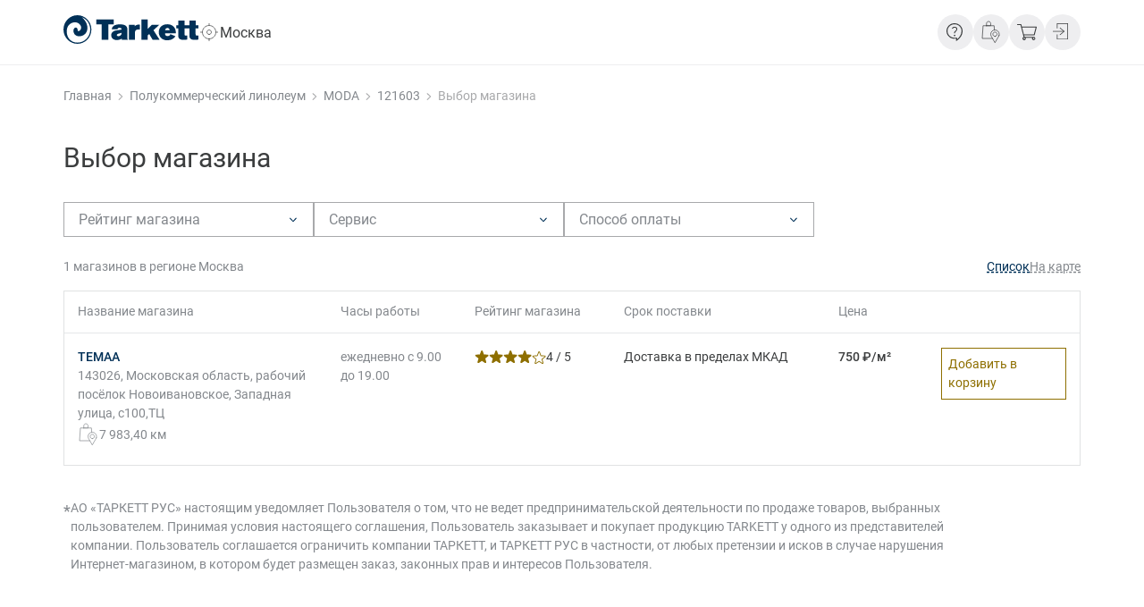

--- FILE ---
content_type: text/html; charset=UTF-8
request_url: https://market.tarkett.ru/catalog/sku-230175010-region-RU77/
body_size: 22686
content:
<!DOCTYPE html>
<html lang="ru" class="">
<head>
	<title>Купить Полукоммерческий линолеум - MODA - 121603 / 121603 в регионе Москва | Tarkett Market - система поиска цен и предложений</title>
	<meta charset="UTF-8">
	<meta name="viewport" content="width=device-width, initial-scale=1.0">
	<meta name="format-detection" content="telephone=no">

	
<script>
	function _csb(){document.documentElement.style.setProperty("--scroll-w",window.innerWidth-document.documentElement.clientWidth+"px")}window.addEventListener("resize",_csb,!1),document.addEventListener("DOMContentLoaded",_csb,!1),window.addEventListener("load",_csb);
</script>

<script  defer src="/local/templates/new_design/builds/prod/2025/03-26/09-02-27-974/js/sentry.js"></script>
<script  defer src="/local/templates/new_design/builds/prod/2025/03-26/09-02-27-974/js/base.js"></script>
<script  defer async src="/local/templates/new_design/builds/prod/2025/03-26/09-02-27-974/js/base-async.js"></script>
<script  defer src="/local/templates/new_design/builds/prod/2025/03-26/09-02-27-974/js/catalog-shops.js"></script>
<script src="https://api-maps.yandex.ru/2.1/?lang=ru_RU&apikey=b158df1c-c6f0-4ab3-9637-d1352580a93e"></script><link rel="stylesheet" href="/local/templates/new_design/builds/prod/2025/03-26/09-02-27-974/css/base.css">
<link rel="preload" as="style" onload="this.rel='stylesheet'"href="/local/templates/new_design/builds/prod/2025/03-26/09-02-27-974/css/base-async.css">
<link rel="stylesheet" href="/local/templates/new_design/builds/prod/2025/03-26/09-02-27-974/css/catalog-shops.css"><meta name="keywords" content="tarkett market, таркет маркет, купить, заказать, покрытия пола, полы, линолеум, ламинат, паркет, паркетная доска, плинтус, ковровые покрытия, art vinyl" />
<meta name="description" content="Купить Полукоммерческий линолеум - MODA - 121603 / 121603 в регионе Москва | Tarkett Market. Таркет маркет поможет найти и купить напольные бытовые или коммерческие покрытия, а также аксессуары для полов и их укладке, а может быть просто заказать линолеум, ламинат или паркет с доставкой до дома и инсталляцией в одном или нескольких магазинах одним заказом. Решайте сами! Покупайте в один клик!" />
	<link rel="icon" type="image/svg+xml" href="/favicon.svg">
</head>
<body>
	<!-- Yandex.Metrika counter -->
	<script type="text/javascript" >
	(function(m,e,t,r,i,k,a){m[i]=m[i]||function(){(m[i].a=m[i].a||[]).push(arguments)};
	m[i].l=1*new Date();
	for (var j = 0; j < document.scripts.length; j++) {if (document.scripts[j].src === r) { return; }}
	k=e.createElement(t),a=e.getElementsByTagName(t)[0],k.async=1,k.src=r,a.parentNode.insertBefore(k,a)})
	(window, document, "script", "https://mc.yandex.ru/metrika/tag.js", "ym");

	ym(33420088, "init", {
			clickmap:true,
			trackLinks:true,
			accurateTrackBounce:true,
			webvisor:true,
			trackHash:true,
			ecommerce:"dataLayer"
	});
	</script>
	<noscript><div><img src="https://mc.yandex.ru/watch/33420088" style="position:absolute; left:-9999px;" alt="" /></div></noscript>
	<!-- /Yandex.Metrika counter -->


<div class="c-layout " id="page-top">

<header class="b-header">
	<div class="c-container c-indent-x b-header__container">
		<div class="b-header__logo-container">
			
			<div class="b-header__logo">
				<a aria-label="Главная страница" class="b-logo" href="/">
	<svg width="388" height="80" viewBox="0 0 388 80" fill="none" xmlns="http://www.w3.org/2000/svg">
<path fill-rule="evenodd" clip-rule="evenodd" d="M27.6693 74.4524C31.6753 75.9018 35.9034 76.6387 40.1637 76.6362L40.1894 76.6105C55.8372 76.633 69.7829 66.7693 74.9183 52.0378C81.5758 32.9517 71.4496 12.102 52.2977 5.47061C57.9127 10.0145 69.0943 20.2822 68.8111 36.431C68.322 63.8512 27.4376 66.7276 28.6732 42.2864C29.0851 34.1478 40.2152 29.3956 41.0647 42.9533C41.3993 48.4977 57.5008 39.2817 47.661 26.5224C37.818 13.7631 11.0014 19.6922 9.48267 42.312C8.95175 49.1101 10.3161 55.9243 13.4212 62.0009C16.7161 67.5613 21.7068 71.9256 27.6693 74.4524ZM3.53063e-05 39.9487C0.0289948 17.858 18.0225 -0.0286972 40.1894 3.45659e-05L40.1637 0.0513412C62.3081 0.0962346 80.2468 17.983 80.2759 40.0513C80.2469 62.142 62.2534 80.0287 40.0865 80C17.9195 79.9711 -0.0290529 62.0394 3.53063e-05 39.9487ZM94.5778 25.8377V11.7935H144.285V25.8377H128.97V68.4964H109.893V25.8377H94.5778ZM224.355 68.4914V11.8787H242.053V38.8197L254.033 26.955H275.59L258.747 41.9462L276.354 68.4914H256.256L246.595 52.6986L241.973 56.8672V68.4914H224.355ZM330.518 27.9221L330.437 14.8449L348.222 14.8447V27.9219H362.591L362.559 14.8447H380.252L380.294 27.9219H387.925V36.9006H379.963L380.043 52.8588C380.043 54.4653 380.127 57.1928 384.837 57.1928C385.862 57.1928 386.967 57.0325 388 56.8721V68.1806C384.06 68.6584 380.556 69.0625 376.88 69.0625C374.995 69.0625 368.757 68.9805 365.241 65.6103C362.259 62.8006 362.259 59.1204 362.259 57.0382V57.0325L362.179 36.8705L348.115 36.8757L347.971 52.8589C347.971 54.4654 348.053 57.1929 352.758 57.1929C353.778 57.1929 354.893 57.0326 355.922 56.8722V68.1807C351.989 68.6585 348.475 69.0626 344.802 69.0626C342.924 69.0626 336.676 68.9806 333.174 65.6104C330.168 62.7982 330.165 59.1137 330.165 57.0326L330.149 36.9007H324.351V27.9221H330.518ZM274.147 47.5679C274.147 34.0133 284.153 25.2665 298.53 25.2665C303.917 25.2665 310.936 26.551 316.319 31.4444C322.729 37.3755 322.908 44.1672 323.072 50.4268L323.079 50.6944H292.113L292.114 50.7358C292.196 52.5706 292.291 54.7183 294.25 56.5516L294.262 56.563C294.708 56.9747 296.339 58.4806 299.551 58.4806C303.573 58.4806 305.796 56.4746 307.588 53.1044L322.133 58.7962C316.918 66.2582 309.218 70.1799 298.616 70.1799C282.193 70.1799 274.147 59.1151 274.147 47.5679ZM146.78 28.398C151.739 25.9898 158.066 25.5922 162.683 25.5922C183.727 25.5922 183.727 35.7725 183.727 40.7468V40.7487V63.3707C183.727 66.09 183.99 66.8129 185.276 68.4964H167.904V65.2897L167.849 65.3253C165.614 66.7832 161.504 69.4634 153.278 69.4634C142.16 69.4634 137.279 63.1285 137.279 56.0706C137.279 53.5822 137.876 50.1332 141.046 47.1671C145.072 43.3191 149.851 42.6709 157.639 41.7057C162.512 41.0708 164.397 40.6685 167.054 39.947C166.962 37.138 166.113 35.2172 161.059 35.2172C157.044 35.2172 155.929 36.176 155.33 39.0652L138.818 39.461C139.509 35.9369 140.45 31.5213 146.78 28.398ZM205.005 30.5625C209.796 26.551 213.046 26.0732 219.807 26.0732V40.0272C218.607 39.9438 217.412 39.8669 216.221 39.8669C205.882 39.8669 205.692 46.1816 205.609 48.9155L205.609 48.9307V68.4964H188.071V26.7095H205.005V30.5625ZM304.857 40.0272C304.098 37.0611 301.352 35.7784 298.958 35.7784C293.722 35.7784 292.734 39.9984 292.295 41.8743L292.278 41.9462H305.114C305.087 41.7425 305.07 41.5377 305.052 41.3324C305.014 40.8977 304.976 40.4606 304.857 40.0272ZM166.958 49.1852V49.1712C165.248 49.7324 163.535 50.2936 161.743 50.7746L161.495 50.8285C160.115 51.1295 158.663 51.4461 157.211 51.8969C153.791 53.1828 153.62 55.1072 153.62 55.5946C153.62 56.7169 154.646 58.7962 157.981 58.7962C160.457 58.7962 164.571 57.2745 166.114 54.0614C166.958 52.3034 166.958 50.6251 166.958 49.1852Z" fill="currentColor"/>
</svg>

</a>
			</div>

			<div class="b-header__location">
				<button
	class="b-location-select-button"
	type="button"
	aria-controls="geoposition"
	aria-expanded="false"
>
	<span class="b-location-select-button__icon">
		<svg width="24" height="24" viewBox="0 0 24 24" fill="none" xmlns="http://www.w3.org/2000/svg">
<path d="M11.9938 19.4984C16.1385 19.4984 19.4984 16.1385 19.4984 11.9938C19.4984 7.84917 16.1385 4.48926 11.9938 4.48926C7.84917 4.48926 4.48926 7.84917 4.48926 11.9938C4.48926 16.1385 7.84917 19.4984 11.9938 19.4984Z" stroke="currentColor" stroke-width="0.7" stroke-miterlimit="22.9256" stroke-linecap="round" stroke-linejoin="round"/>
<path d="M11.9947 14.4952C13.3762 14.4952 14.4962 13.3753 14.4962 11.9937C14.4962 10.6122 13.3762 9.49219 11.9947 9.49219C10.6131 9.49219 9.49316 10.6122 9.49316 11.9937C9.49316 13.3753 10.6131 14.4952 11.9947 14.4952Z" stroke="currentColor" stroke-width="0.7" stroke-miterlimit="22.9256" stroke-linecap="round" stroke-linejoin="round"/>
<path d="M11.9932 2V4.50152" stroke="currentColor" stroke-width="0.7" stroke-miterlimit="22.9256"/>
<path d="M2 11.9941H4.50152" stroke="currentColor" stroke-width="0.7" stroke-miterlimit="22.9256"/>
<path d="M11.9932 19.4985V22.0001" stroke="currentColor" stroke-width="0.7" stroke-miterlimit="22.9256"/>
<path d="M19.498 11.9941H21.9996" stroke="currentColor" stroke-width="0.7" stroke-miterlimit="22.9256"/>
</svg>

	</span>
	<span class="b-location-select-button__location">
		Москва
	</span>
</button>
			</div>
		</div>

		<div class="b-header__content">
			<div class="b-header__menus">
				<div class="b-header__menu">
					
				</div>
				<div class="b-header__catalog">
					
				</div>
				<div class="b-header__search">
					
				</div>
			</div>

			<div class="b-header__icons b-header__icons--desc">
									<div class="b-header__icon">
						<div class="b-tooltip-button">
	<button
	class="b-button-icon"
	 aria-label="Информация" 	 aria-controls="header-tooltip" 	 aria-expanded="false" 						data-tooltip="1"
				type="button"
>
	<svg width="24" height="24" viewBox="0 0 24 24" fill="none" xmlns="http://www.w3.org/2000/svg">
<path d="M12.8 22L12.7304 19.3712H11C8.4984 19.3712 6.3732 18.5269 4.6244 16.8384C2.8748 15.1507 2 13.0998 2 10.6856C2 8.27138 2.8748 6.22042 4.6244 4.53272C6.3732 2.84424 8.4984 2 11 2C12.2504 2 13.4216 2.22621 14.5136 2.67863C15.6048 3.13028 16.558 3.74908 17.3732 4.53503C18.1876 5.32175 18.8288 6.24165 19.2968 7.29473C19.7656 8.34858 20 9.47887 20 10.6856C20 11.866 19.8204 12.9998 19.4612 14.0869C19.1012 15.1731 18.6044 16.2003 17.9708 17.1685C17.3356 18.1367 16.5756 19.0284 15.6908 19.8437C14.806 20.6589 13.8424 21.3773 12.8 21.9988M14 19.7765C15.42 18.6184 16.5752 17.2627 17.4656 15.7093C18.356 14.156 18.8008 12.4814 18.8 10.6856C18.8 8.58174 18.0448 6.80139 16.5344 5.34453C15.024 3.88767 13.1792 3.15885 11 3.15808C8.82 3.15808 6.9752 3.88689 5.4656 5.34453C3.956 6.80216 3.2008 8.58251 3.2 10.6856C3.2 12.7894 3.9552 14.5702 5.4656 16.0278C6.976 17.4854 8.8208 18.2139 11 18.2131H14V19.7765ZM11.0396 16.5582C11.2876 16.5582 11.4968 16.476 11.6672 16.3115C11.8376 16.1463 11.9228 15.9444 11.9228 15.7058C11.9228 15.4665 11.8376 15.2646 11.6672 15.1002C11.496 14.935 11.2868 14.8523 11.0396 14.8523C10.7916 14.8523 10.5824 14.935 10.412 15.1002C10.2408 15.2646 10.1552 15.4665 10.1552 15.7058C10.1552 15.9452 10.2408 16.1471 10.412 16.3115C10.5824 16.476 10.7916 16.5582 11.0396 16.5582ZM10.5152 13.1708H11.5772C11.6076 12.696 11.702 12.3204 11.8604 12.044C12.0188 11.7676 12.3948 11.343 12.9884 10.7701C13.3332 10.4381 13.6064 10.0988 13.808 9.75217C14.0096 9.40629 14.1104 9.00907 14.1104 8.56051C14.1104 7.72515 13.8116 7.06891 13.214 6.59178C12.6164 6.11388 11.8936 5.87493 11.0456 5.87493C10.3048 5.87493 9.6768 6.07064 9.1616 6.46207C8.6456 6.8535 8.2676 7.32021 8.0276 7.86219L9.0152 8.23162C9.1768 7.88882 9.4128 7.57653 9.7232 7.29473C10.0344 7.0137 10.4752 6.87319 11.0456 6.87319C11.7248 6.87319 12.226 7.05115 12.5492 7.40706C12.8732 7.76375 13.0352 8.15287 13.0352 8.57441C13.0352 8.96198 12.9312 9.28971 12.7232 9.55761C12.5152 9.82552 12.2484 10.117 11.9228 10.432C11.3468 10.9214 10.968 11.3615 10.7864 11.7522C10.6056 12.1413 10.5152 12.6142 10.5152 13.1708Z" fill="currentColor"/>
</svg>

</button>

	<div class="b-tooltip-button__content" id="header-tooltip">
							<ul class="b-tooltip-button__list">
									<li class="c-font-small b-tooltip-button__item">
						
			<button
				class="b-tooltip-button__item-link"
				aria-controls="feedback-form-modal"
			>
				Связаться с нами
			</button>
					</li>
									<li class="c-font-small b-tooltip-button__item">
						<a class="b-tooltip-button__item-link" href="https://tarkett.ru/faq/">Часто задаваемые вопросы</a>
					</li>
									<li class="c-font-small b-tooltip-button__item">
						<a class="b-tooltip-button__item-link" href="https://tarkett.ru/contacts/">Контакты</a>
					</li>
							</ul>
			</div>
</div>


					</div>
									<div class="b-header__icon">
						<a
	class="b-link-icon"
	href="https://tarkett.ru/storelocator/"
		 aria-label="Где купить" 		>
	<svg width="24" height="26" viewBox="0 0 24 26" fill="none" xmlns="http://www.w3.org/2000/svg">
<path fill-rule="evenodd" clip-rule="evenodd" d="M6.75195 5.75198H11.5039V3.372C11.5039 2.07019 10.4337 1 9.13194 1C7.82215 1 6.75195 2.07019 6.75195 3.372V5.75198Z" stroke="currentColor" stroke-width="0.7" stroke-miterlimit="22.9256" stroke-linecap="round" stroke-linejoin="round"/>
<path d="M16.256 17.6359C17.5704 17.6359 18.6359 16.5704 18.6359 15.256C18.6359 13.9415 17.5704 12.876 16.256 12.876C14.9415 12.876 13.876 13.9415 13.876 15.256C13.876 16.5704 14.9415 17.6359 16.256 17.6359Z" stroke="currentColor" stroke-width="0.7" stroke-miterlimit="22.9256" stroke-linecap="round" stroke-linejoin="round"/>
<path fill-rule="evenodd" clip-rule="evenodd" d="M20.7044 16.9331C20.904 16.4139 21.0079 15.8469 21.0079 15.2559C21.0079 12.6283 18.8835 10.5039 16.2559 10.5039C13.6363 10.5039 11.5039 12.6283 11.5039 15.2559C11.5039 15.807 11.5997 16.3421 11.7755 16.8372C11.9831 17.4362 12.3824 18.0512 12.6939 18.5943L16.2559 24.7599L19.77 18.6741C20.0735 18.155 20.4888 17.5161 20.7044 16.9331Z" stroke="currentColor" stroke-width="0.7" stroke-miterlimit="22.9256" stroke-linecap="round" stroke-linejoin="round"/>
<path d="M13.5166 20.0079H2L2.95039 5.75195H15.3055L15.625 10.5439" stroke="currentColor" stroke-width="0.7" stroke-miterlimit="22.9256" stroke-linecap="round" stroke-linejoin="round"/>
</svg>

</a>
					</div>
									<div class="b-header__icon">
						<a
	class="b-basket-tooltip"
	href="/cart/"
	aria-label="Перейти в корзину"
>
	<span class="b-basket-tooltip__icon">
		<svg width="24" height="24" viewBox="0 0 24 24" fill="none" xmlns="http://www.w3.org/2000/svg">
<path d="M20.6932 15.1636L22.9818 6.43636C23.0596 6.20018 22.8855 5.72727 22.5034 5.72727H6.3757L5.79023 3.38182C5.73701 3.16364 5.52411 3 5.25798 3H1.53225C1.2129 3 1 3.21818 1 3.54545C1 3.87273 1.2129 4.09091 1.53225 4.09091H4.83219L8.2918 17.2909C7.59988 17.5636 7.06763 18.2727 7.06763 19.0909C7.06763 20.1273 7.91923 21 8.9305 21C9.94177 21 10.7934 20.1273 10.7934 19.0909C10.7934 18.8182 10.7401 18.5455 10.5805 18.2727H17.8723C17.7658 18.5455 17.6594 18.8182 17.6594 19.0909C17.6594 20.1273 18.5115 21 19.5222 21C20.5335 21 21.3851 20.1273 21.3851 19.0909C21.3851 18.0545 20.64 17.1818 19.6287 17.1818H9.40952L8.98372 15.5455H20.2142C20.4271 15.5455 20.64 15.3818 20.6932 15.1636ZM9.78209 19.0909C9.78209 19.5273 9.40952 19.9091 8.98372 19.9091C8.55792 19.9091 8.18535 19.5273 8.18535 19.0909C8.18535 18.6545 8.55792 18.2727 8.98372 18.2727C9.40952 18.2727 9.78209 18.6545 9.78209 19.0909ZM20.4271 19.0909C20.4271 19.5273 20.0545 19.9091 19.6287 19.9091C19.2029 19.9091 18.8303 19.5273 18.8303 19.0909C18.8303 18.6545 19.2029 18.2727 19.6287 18.2727C20.0545 18.2727 20.4271 18.6545 20.4271 19.0909ZM8.66437 14.4545L6.64183 6.81818H21.7577L19.7351 14.4545H8.66437Z" fill="currentColor"/>
</svg>

	</span>
	<span class="c-empty-hidden b-basket-tooltip__count"></span>
</a>
					</div>
									<div class="b-header__icon">
						<div class="b-auth-tooltip">
	<button
		class="b-auth-tooltip__button"
		type="button"
		aria-label="Открыть форму авторизации"
		aria-controls="auth-form-tooltip"
	>
		<span class="b-auth-tooltip__icon">
			<svg width="24" height="24" viewBox="0 0 24 24" fill="none" xmlns="http://www.w3.org/2000/svg">
<path d="M17.9995 20.0706H5.52051V14.4003H6.25392V19.4035H17.2661V2.72617H6.25392V7.72937H5.52051V2.05908H17.9995V20.0706Z" fill="currentColor"/>
<path d="M13.5982 10.6987H1V11.4321H13.5982V10.6987Z" fill="currentColor"/>
<path d="M9.06363 15.3779L8.58691 14.8205L13.0277 11.0654L8.58691 7.31032L9.06363 6.75293L14.1645 11.0654L9.06363 15.3779Z" fill="currentColor"/>
</svg>

		</span>
	</button>

	<div class="b-auth-tooltip__form" id="auth-form-tooltip">
		<form
	class="b-auth-form"
	action="/auth/login/"
	method="POST"
	>
	<input type="hidden" name="token">

	<div class="c-font-big c-color-black b-auth-form__header">
		Авторизация
	</div>

	<div class="b-auth-form__fields">
					<div class="b-auth-form__field">
				<div class="b-input ">
	<label class="b-input__label"
				>
		<input
			class="b-input__field"
			type="text"
			name="login"
			id="form-field-login"
			value=""
			autocomplete="on"
			 placeholder="Электронная почта" 									 required 											>
	</label>

	<span class="c-empty-hidden c-font-tiny c-color-error b-input__error" id="form-field-login-error"></span>
</div>

			</div>
					<div class="b-auth-form__field">
				<div class="b-input ">
	<label class="b-input__label"
				>
		<input
			class="b-input__field"
			type="password"
			name="password"
			id="form-field-password"
			value=""
			autocomplete="off"
			 placeholder="Пароль" 									 required 											>
	</label>

	<span class="c-empty-hidden c-font-tiny c-color-error b-input__error" id="form-field-password-error"></span>
</div>

			</div>
			</div>

	<a class="c-color-grey c-font-small-fix b-auth-form__forgot" href="/auth/?forgot_password=yes">
		Забыли пароль?
	</a>

	<div class="b-auth-form__submit-wrapper">
		<input
			class="b-button b-button--full b-auth-form__submit"
			value="Войти"
			name="Login"
			type="submit"
		>
		<div class="b-auth-form__loader b-auth-form__loader--disabled">
			<svg width="22" height="22" viewBox="0 0 22 22" fill="none" xmlns="http://www.w3.org/2000/svg">
<path d="M10 1C10 0.447715 10.4477 0 11 0C17.075 0 22 4.925 22 11C22 17.075 17.075 22 11 22C4.925 22 0 17.075 0 11C0 10.4477 0.447715 10 1 10C1.55228 10 2 10.4477 2 11C2 12.78 2.52784 14.5201 3.51677 16.0001C4.50571 17.4802 5.91131 18.6337 7.55585 19.3149C9.20038 19.9961 11.01 20.1743 12.7558 19.8271C14.5016 19.4798 16.1053 18.6226 17.364 17.364C18.6226 16.1053 19.4798 14.5016 19.8271 12.7558C20.1743 11.01 19.9961 9.20038 19.3149 7.55585C18.6337 5.91131 17.4802 4.50571 16.0001 3.51677C14.5201 2.52784 12.78 2 11 2C10.4477 2 10 1.55228 10 1Z" fill="currentColor"/>
</svg>

		</div>
	<div>

	<a class="c-link b-auth-form__register" href="/auth/?register=yes">
		Зарегистрироваться
	</a>

	<div class="c-empty-hidden b-auth-form__errors"></div>
	<div class="c-visually-hidden captcha-container"></div>
</form>
	</div>
</div>
					</div>
							</div>
		</div>
	</div>
	
</header>
	<nav aria-label="Цепочка страниц" class="c-container c-indent-x b-breadcrumbs"><ol class="b-breadcrumbs__items" itemscope itemtype="https://schema.org/BreadcrumbList">
			<li class="b-breadcrumbs__item" itemprop="itemListElement" itemscope itemtype="https://schema.org/ListItem">
				<a class="c-font-small-fix b-breadcrumbs__link" href="https://tarkett.ru/" title="Главная" itemprop="item">
					<span itemprop="name">Главная</span>
				</a>
				<meta itemprop="position" content="2" />
				<span class="b-breadcrumbs__icon"><svg width="20" height="20" viewBox="0 0 20 20" fill="none" xmlns="http://www.w3.org/2000/svg">
<g clip-path="url(#clip0_5346_22342)">
<path fill-rule="evenodd" clip-rule="evenodd" d="M13.1795 7.5L9.89744 10.9444L6.71795 7.5L6 8.27778L10 12.5L14 8.16667L13.1795 7.5Z" fill="currentColor"/>
</g>
<defs>
<clipPath id="clip0_5346_22342">
<rect width="20" height="20" fill="currentColor"/>
</clipPath>
</defs>
</svg>
</span>
			</li>
			<li class="b-breadcrumbs__item" itemprop="itemListElement" itemscope itemtype="https://schema.org/ListItem">
				<a class="c-font-small-fix b-breadcrumbs__link" href="https://www.tarkett.ru/catalog/collections/filter/category-is-polukommercheskiy-linoleum/apply/" title="Полукоммерческий линолеум" itemprop="item">
					<span itemprop="name">Полукоммерческий линолеум</span>
				</a>
				<meta itemprop="position" content="3" />
				<span class="b-breadcrumbs__icon"><svg width="20" height="20" viewBox="0 0 20 20" fill="none" xmlns="http://www.w3.org/2000/svg">
<g clip-path="url(#clip0_5346_22342)">
<path fill-rule="evenodd" clip-rule="evenodd" d="M13.1795 7.5L9.89744 10.9444L6.71795 7.5L6 8.27778L10 12.5L14 8.16667L13.1795 7.5Z" fill="currentColor"/>
</g>
<defs>
<clipPath id="clip0_5346_22342">
<rect width="20" height="20" fill="currentColor"/>
</clipPath>
</defs>
</svg>
</span>
			</li>
			<li class="b-breadcrumbs__item" itemprop="itemListElement" itemscope itemtype="https://schema.org/ListItem">
				<a class="c-font-small-fix b-breadcrumbs__link" href="https://www.tarkett.ru/catalog/collections/filter/collection-is-moda/apply/" title="MODA" itemprop="item">
					<span itemprop="name">MODA</span>
				</a>
				<meta itemprop="position" content="4" />
				<span class="b-breadcrumbs__icon"><svg width="20" height="20" viewBox="0 0 20 20" fill="none" xmlns="http://www.w3.org/2000/svg">
<g clip-path="url(#clip0_5346_22342)">
<path fill-rule="evenodd" clip-rule="evenodd" d="M13.1795 7.5L9.89744 10.9444L6.71795 7.5L6 8.27778L10 12.5L14 8.16667L13.1795 7.5Z" fill="currentColor"/>
</g>
<defs>
<clipPath id="clip0_5346_22342">
<rect width="20" height="20" fill="currentColor"/>
</clipPath>
</defs>
</svg>
</span>
			</li>
			<li class="b-breadcrumbs__item" itemprop="itemListElement" itemscope itemtype="https://schema.org/ListItem">
				<a class="c-font-small-fix b-breadcrumbs__link" href="https://www.tarkett.ru/catalog/collections/filter/design-is-121603/apply/" title="121603" itemprop="item">
					<span itemprop="name">121603</span>
				</a>
				<meta itemprop="position" content="5" />
				<span class="b-breadcrumbs__icon"><svg width="20" height="20" viewBox="0 0 20 20" fill="none" xmlns="http://www.w3.org/2000/svg">
<g clip-path="url(#clip0_5346_22342)">
<path fill-rule="evenodd" clip-rule="evenodd" d="M13.1795 7.5L9.89744 10.9444L6.71795 7.5L6 8.27778L10 12.5L14 8.16667L13.1795 7.5Z" fill="currentColor"/>
</g>
<defs>
<clipPath id="clip0_5346_22342">
<rect width="20" height="20" fill="currentColor"/>
</clipPath>
</defs>
</svg>
</span>
			</li>
			<li class="b-breadcrumbs__item" itemprop="itemListElement" itemscope itemtype="https://schema.org/ListItem">
				<span class="c-font-small-fix b-breadcrumbs__link b-breadcrumbs__link--disabled" itemprop="name">Выбор магазина</span>
				<meta itemprop="position" content="6" />
			</li></ul></nav>
	<main class="c-layout__main ">
<script type="text/javascript">
	if ("geolocation" in navigator) {
		navigator.geolocation.getCurrentPosition(function(position) {
			const formData = new FormData();
			formData.append("latitude", 12);
			formData.append("longitude", 23);

			fetch("/set-user-coords/", {
				method: "POST",
				body: formData,
			}).then(() => {
				window.location.reload();
			})
		});
	} else {
		console.log("error: no Geolocation API");
	}
</script>
<section class="c-container c-indent-x b-shops-page">
	<h1 class="c-font-h1 c-page-header b-shops-page__header">
		Выбор магазина
	</h1>

			<div class="b-shops-page__filters">
			<form
	action="/catalog/sku-230175010-region-RU77/"
	class="b-shops-filters b-shops-filters--horizontal"
			data-items-container="b-shops-table__wrapper"
			data-item="b-shops-table__row--product"
			data-total-counter="b-side-filter__count"
			data-is-get="1"
	>
	
	<div class="b-shops-filters__wrapper" id="shops-filters">
		<div class="b-shops-filters__header">
			<button
				class="b-shops-filters__close"
				type="button"
				aria-label="Закрыть фильтр"
				aria-controls="shops-filters"
				aria-expanded="false"
			>
				<svg width="24" height="24" viewBox="0 0 24 24" fill="none" xmlns="http://www.w3.org/2000/svg">
<path d="M6.1875 6L18.0004 17.9302" stroke="currentColor" stroke-width="0.7" stroke-miterlimit="22.9256" stroke-linecap="round" stroke-linejoin="round"/>
<path d="M6 18L17.8129 6.06978" stroke="currentColor" stroke-width="0.7" stroke-miterlimit="22.9256" stroke-linecap="round" stroke-linejoin="round"/>
</svg>

			</button>

			<span class="c-font-big">Фильтр</span>
		</div>

		<div class="b-shops-filters__filters">
							<div class="b-shops-filters__filter">
					<div class="b-select">
	<select
		name="RATING"
				class="c-visually-hidden"
			>
		<option value="0">
			Рейтинг магазина
		</option>
					<option value="1" >
				1 / 5
			</option>
					<option value="2" >
				2 / 5
			</option>
					<option value="3" >
				3 / 5
			</option>
					<option value="4" >
				4 / 5
			</option>
					<option value="5" >
				5 / 5
			</option>
			</select>

	<div class="b-select__field" aria-hidden="true">
		<button
			class="b-select__button"
			aria-controls="rating-filter"
						type="button"
		>
			<span class="b-select__label-wrapper">
				<span
					class="b-select__label "
				>
					Рейтинг магазина
				</span>
			</span>
			<span class="b-select__arrow">
				<svg width="20" height="20" viewBox="0 0 20 20" fill="none" xmlns="http://www.w3.org/2000/svg">
<g clip-path="url(#clip0_5346_22342)">
<path fill-rule="evenodd" clip-rule="evenodd" d="M13.1795 7.5L9.89744 10.9444L6.71795 7.5L6 8.27778L10 12.5L14 8.16667L13.1795 7.5Z" fill="currentColor"/>
</g>
<defs>
<clipPath id="clip0_5346_22342">
<rect width="20" height="20" fill="currentColor"/>
</clipPath>
</defs>
</svg>

			</span>
		</button>
				<div
			id="rating-filter"
			class="b-select__body"
			style="max-height: 0"
		>
			<div class="b-select__list">
				
									<div
						class="b-select__item"
						data-value=""
						data-list-id="rating-filter"
					>
						Не выбрано
					</div>
				
									<div
						class="b-select__item"
						data-value="1"
						data-list-id="rating-filter"
					>
						1 / 5
					</div>
									<div
						class="b-select__item"
						data-value="2"
						data-list-id="rating-filter"
					>
						2 / 5
					</div>
									<div
						class="b-select__item"
						data-value="3"
						data-list-id="rating-filter"
					>
						3 / 5
					</div>
									<div
						class="b-select__item"
						data-value="4"
						data-list-id="rating-filter"
					>
						4 / 5
					</div>
									<div
						class="b-select__item"
						data-value="5"
						data-list-id="rating-filter"
					>
						5 / 5
					</div>
							</div>
		</div>
	</div>

	<span class="c-empty-hidden c-font-tiny c-color-error b-select__error"></span>
</div>
				</div>
							<div class="b-shops-filters__filter">
					<div class="b-select">
	<select
		name="SERVICES"
				class="c-visually-hidden"
			>
		<option value="0">
			Сервис
		</option>
					<option value="7" >
				Возможен самовывоз
			</option>
					<option value="8" >
				Доставка до подъезда
			</option>
					<option value="9" >
				Доставка до квартиры
			</option>
					<option value="10" >
				Укладка бытовых ПВХ-покрытий
			</option>
					<option value="11" >
				Укладка паркета, ламината, Art Vinyl
			</option>
					<option value="12" >
				Укладка коммерческих ПВХ-покрытий
			</option>
					<option value="13" >
				Восстановление внешнего вида паркетной доски
			</option>
					<option value="14" >
				Восстановление внешнего вида коммерческих ПВХ-покрытий
			</option>
			</select>

	<div class="b-select__field" aria-hidden="true">
		<button
			class="b-select__button"
			aria-controls="services-filter"
						type="button"
		>
			<span class="b-select__label-wrapper">
				<span
					class="b-select__label "
				>
					Сервис
				</span>
			</span>
			<span class="b-select__arrow">
				<svg width="20" height="20" viewBox="0 0 20 20" fill="none" xmlns="http://www.w3.org/2000/svg">
<g clip-path="url(#clip0_5346_22342)">
<path fill-rule="evenodd" clip-rule="evenodd" d="M13.1795 7.5L9.89744 10.9444L6.71795 7.5L6 8.27778L10 12.5L14 8.16667L13.1795 7.5Z" fill="currentColor"/>
</g>
<defs>
<clipPath id="clip0_5346_22342">
<rect width="20" height="20" fill="currentColor"/>
</clipPath>
</defs>
</svg>

			</span>
		</button>
				<div
			id="services-filter"
			class="b-select__body"
			style="max-height: 0"
		>
			<div class="b-select__list">
				
									<div
						class="b-select__item"
						data-value=""
						data-list-id="services-filter"
					>
						Не выбрано
					</div>
				
									<div
						class="b-select__item"
						data-value="7"
						data-list-id="services-filter"
					>
						Возможен самовывоз
					</div>
									<div
						class="b-select__item"
						data-value="8"
						data-list-id="services-filter"
					>
						Доставка до подъезда
					</div>
									<div
						class="b-select__item"
						data-value="9"
						data-list-id="services-filter"
					>
						Доставка до квартиры
					</div>
									<div
						class="b-select__item"
						data-value="10"
						data-list-id="services-filter"
					>
						Укладка бытовых ПВХ-покрытий
					</div>
									<div
						class="b-select__item"
						data-value="11"
						data-list-id="services-filter"
					>
						Укладка паркета, ламината, Art Vinyl
					</div>
									<div
						class="b-select__item"
						data-value="12"
						data-list-id="services-filter"
					>
						Укладка коммерческих ПВХ-покрытий
					</div>
									<div
						class="b-select__item"
						data-value="13"
						data-list-id="services-filter"
					>
						Восстановление внешнего вида паркетной доски
					</div>
									<div
						class="b-select__item"
						data-value="14"
						data-list-id="services-filter"
					>
						Восстановление внешнего вида коммерческих ПВХ-покрытий
					</div>
							</div>
		</div>
	</div>

	<span class="c-empty-hidden c-font-tiny c-color-error b-select__error"></span>
</div>
				</div>
							<div class="b-shops-filters__filter">
					<div class="b-select">
	<select
		name="PAYMENTS"
				class="c-visually-hidden"
			>
		<option value="0">
			Способ оплаты
		</option>
					<option value="17" >
				банковская карта
			</option>
					<option value="15" >
				наличный расчет
			</option>
					<option value="16" >
				безналичный расчет
			</option>
					<option value="18" >
				кредит
			</option>
			</select>

	<div class="b-select__field" aria-hidden="true">
		<button
			class="b-select__button"
			aria-controls="payment-filter"
						type="button"
		>
			<span class="b-select__label-wrapper">
				<span
					class="b-select__label "
				>
					Способ оплаты
				</span>
			</span>
			<span class="b-select__arrow">
				<svg width="20" height="20" viewBox="0 0 20 20" fill="none" xmlns="http://www.w3.org/2000/svg">
<g clip-path="url(#clip0_5346_22342)">
<path fill-rule="evenodd" clip-rule="evenodd" d="M13.1795 7.5L9.89744 10.9444L6.71795 7.5L6 8.27778L10 12.5L14 8.16667L13.1795 7.5Z" fill="currentColor"/>
</g>
<defs>
<clipPath id="clip0_5346_22342">
<rect width="20" height="20" fill="currentColor"/>
</clipPath>
</defs>
</svg>

			</span>
		</button>
				<div
			id="payment-filter"
			class="b-select__body"
			style="max-height: 0"
		>
			<div class="b-select__list">
				
									<div
						class="b-select__item"
						data-value=""
						data-list-id="payment-filter"
					>
						Не выбрано
					</div>
				
									<div
						class="b-select__item"
						data-value="17"
						data-list-id="payment-filter"
					>
						банковская карта
					</div>
									<div
						class="b-select__item"
						data-value="15"
						data-list-id="payment-filter"
					>
						наличный расчет
					</div>
									<div
						class="b-select__item"
						data-value="16"
						data-list-id="payment-filter"
					>
						безналичный расчет
					</div>
									<div
						class="b-select__item"
						data-value="18"
						data-list-id="payment-filter"
					>
						кредит
					</div>
							</div>
		</div>
	</div>

	<span class="c-empty-hidden c-font-tiny c-color-error b-select__error"></span>
</div>
				</div>
					</div>

		<div class="c-container c-indent-x b-shops-filters__buttons">
			<button
		class="b-button b-button--full b-button--additional b-button--filter-clear"
		type="button"
									>
		
		
		<span class="b-button__label">
			Сбросить
		</span>
	</button>



			<button
		class="b-button b-button--full b-button--filter-accept"
		type="button"
									>
		
		
		<span class="b-button__label">
			Применить
		</span>
	</button>


		</div>
	</div>

	<button
		class="b-shops-filters__open"
		type="button"
		aria-label="Октрыть фильтры"
		aria-controls="shops-filters"
		aria-expanded="false"
	>
		<span class="b-shops-filters__icon">
			<svg width="24" height="24" viewBox="0 0 24 24" fill="none" xmlns="http://www.w3.org/2000/svg">
<path d="M11.4721 21H9.63158V11.9186L3 4.41855V3H21V4.41045L14.6842 11.9104V17.9485L11.4721 21ZM10.8947 19.8H10.9489L13.4211 17.4515V11.4896L19.5596 4.2H4.45658L10.8947 11.4815V19.8Z" fill="currentColor"/>
</svg>

		</span>
		<span class="c-empty-hidden b-shops-filters__count"></span>
	</button>

	<button class="c-visually-hidden" type="submit">Принять фильтры</button>
</form>
		</div>
	
			<div class="b-shops-page__tabs">
			<div class="b-shops-page-tabs">
	<div class="b-shops-page-tabs__header">
		<p class="c-color-grey c-font-small-fix b-shops-page-tabs__header-text" data-header="магазинов в регионе Москва">
			магазинов в регионе Москва
		</p>
		<div class="b-shops-page-tabs__buttons">
							<button
					class="c-font-small-fix b-shops-page-tabs__button b-shops-page-tabs__button--active"
					aria-controls="table"
					aria-selected="true"
					role="tab"
					type="button"
				>
					<span class="b-shops-page-tabs__button-label">
						Список
					</span>
				</button>
							<button
					class="c-font-small-fix b-shops-page-tabs__button"
					aria-controls="map"
					aria-selected="false"
					role="tab"
					type="button"
				>
					<span class="b-shops-page-tabs__button-label">
						На карте
					</span>
				</button>
					</div>
	</div>

	<div class="b-shops-page-tabs__contents">
					<div
				class="b-shops-page-tabs__content b-shops-page-tabs__content--active"
				id="table"
			>
				<div class="b-shops-table">
	<div class="b-shops-table__head">
		<div class="b-shops-table__row">
			<div class="c-color-grey c-font-small b-shops-table__cell b-shops-table__cell--head">
				Название магазина
			</div>
			<div class="c-color-grey c-font-small b-shops-table__cell b-shops-table__cell--head">
				Часы работы
			</div>
			<div class="c-color-grey c-font-small b-shops-table__cell b-shops-table__cell--head">
				Рейтинг магазина
			</div>
			<div class="c-color-grey c-font-small b-shops-table__cell b-shops-table__cell--head">
				Срок поставки
			</div>
			<div class="c-color-grey c-font-small b-shops-table__cell b-shops-table__cell--head">
				Цена
			</div>
			<div class="c-color-grey c-font-small b-shops-table__cell b-shops-table__cell--head">
				<span class="c-visually-hidden">Добавить в корзину</span>
			</div>
		</div>
	</div>

	<div class="b-shops-table__body">
		<div class="b-shops-table__wrapper">
							<div class="b-shops-table__row b-shops-table__row--product" data-offer-id="876514">
					<div class="c-font-small-fix b-shops-table__cell b-shops-table__cell--name">
						<a class="c-link c-font-500 b-shops-table__name" href="/stores/temaa/">
							TEMAA
						</a>
						<address class="c-color-grey b-shops-table__address">
							<p class="b-shops-table__address-label">143026, Московская область, рабочий посёлок Новоивановское, Западная улица, с100,ТЦ </p>
							<p class="b-shops-table__distance" data-lat="55.712456534569" data-long="37.373086392301" data-distance-unit="км">
								<span class="b-shops-table__icon">
									<svg width="24" height="26" viewBox="0 0 24 26" fill="none" xmlns="http://www.w3.org/2000/svg">
<path fill-rule="evenodd" clip-rule="evenodd" d="M6.75195 5.75198H11.5039V3.372C11.5039 2.07019 10.4337 1 9.13194 1C7.82215 1 6.75195 2.07019 6.75195 3.372V5.75198Z" stroke="currentColor" stroke-width="0.7" stroke-miterlimit="22.9256" stroke-linecap="round" stroke-linejoin="round"/>
<path d="M16.256 17.6359C17.5704 17.6359 18.6359 16.5704 18.6359 15.256C18.6359 13.9415 17.5704 12.876 16.256 12.876C14.9415 12.876 13.876 13.9415 13.876 15.256C13.876 16.5704 14.9415 17.6359 16.256 17.6359Z" stroke="currentColor" stroke-width="0.7" stroke-miterlimit="22.9256" stroke-linecap="round" stroke-linejoin="round"/>
<path fill-rule="evenodd" clip-rule="evenodd" d="M20.7044 16.9331C20.904 16.4139 21.0079 15.8469 21.0079 15.2559C21.0079 12.6283 18.8835 10.5039 16.2559 10.5039C13.6363 10.5039 11.5039 12.6283 11.5039 15.2559C11.5039 15.807 11.5997 16.3421 11.7755 16.8372C11.9831 17.4362 12.3824 18.0512 12.6939 18.5943L16.2559 24.7599L19.77 18.6741C20.0735 18.155 20.4888 17.5161 20.7044 16.9331Z" stroke="currentColor" stroke-width="0.7" stroke-miterlimit="22.9256" stroke-linecap="round" stroke-linejoin="round"/>
<path d="M13.5166 20.0079H2L2.95039 5.75195H15.3055L15.625 10.5439" stroke="currentColor" stroke-width="0.7" stroke-miterlimit="22.9256" stroke-linecap="round" stroke-linejoin="round"/>
</svg>

								</span>
								<span class="b-shops-table__distance-label">
									7 983,40 км
								</span>
							</p>
						</address>
					</div>

					<div class="c-font-small-fix c-color-grey b-shops-table__cell b-shops-table__cell--time">
						ежедневно с 9.00 до 19.00
					</div>

					<div class="c-font-small-fix b-shops-table__cell b-shops-table__cell--rating">
						<div class="b-rating">
	<div class="b-rating__icons">
					<span class="b-rating__icon">
				<svg width="16" height="15" viewBox="0 0 16 15" fill="none" xmlns="http://www.w3.org/2000/svg">
<path d="M12.0858 14.1113C11.8894 14.1111 11.6975 14.0523 11.5347 13.9424L8.21915 11.7202C8.20282 11.7089 8.18344 11.7028 8.16359 11.7028C8.14375 11.7028 8.12437 11.7089 8.10804 11.7202L4.79248 13.9424C4.62599 14.0536 4.42962 14.1114 4.22945 14.1084C4.02928 14.1053 3.83477 14.0414 3.67177 13.9252C3.50877 13.809 3.38497 13.6459 3.31683 13.4577C3.24869 13.2694 3.23942 13.0649 3.29026 12.8713L4.37915 9.03127C4.3843 9.01196 4.38367 8.99157 4.37735 8.97261C4.37103 8.95365 4.3593 8.93696 4.34359 8.92461L1.20581 6.45794C1.04063 6.33488 0.918103 6.16322 0.855408 5.96701C0.792713 5.7708 0.792997 5.55989 0.856219 5.36385C0.919441 5.16782 1.04243 4.99648 1.20795 4.87387C1.37346 4.75126 1.5732 4.68352 1.77915 4.68016L5.77915 4.52905C5.79882 4.52769 5.81767 4.52068 5.83344 4.50885C5.84921 4.49702 5.86123 4.48088 5.86804 4.46238L7.24581 0.715716C7.31526 0.525778 7.4414 0.361768 7.60715 0.245892C7.77289 0.130016 7.97025 0.0678711 8.17248 0.0678711C8.37472 0.0678711 8.57207 0.130016 8.73782 0.245892C8.90356 0.361768 9.0297 0.525778 9.09915 0.715716L10.4769 4.46238C10.4837 4.48088 10.4958 4.49702 10.5115 4.50885C10.5273 4.52068 10.5461 4.52769 10.5658 4.52905L14.5658 4.68016C14.7718 4.68352 14.9715 4.75126 15.137 4.87387C15.3025 4.99648 15.4255 5.16782 15.4887 5.36385C15.552 5.55989 15.5523 5.7708 15.4896 5.96701C15.4269 6.16322 15.3043 6.33488 15.1391 6.45794L12.0014 8.92461C11.9852 8.93657 11.9731 8.95323 11.9667 8.97232C11.9604 8.99141 11.96 9.01199 11.9658 9.03127L13.0547 12.8713C13.0929 13.0186 13.0967 13.1727 13.0658 13.3217C13.0349 13.4707 12.97 13.6105 12.8763 13.7304C12.7827 13.8503 12.6626 13.9471 12.5255 14.0131C12.3884 14.0791 12.238 14.1127 12.0858 14.1113Z" fill="currentColor"/>
</svg>

			</span>
					<span class="b-rating__icon">
				<svg width="16" height="15" viewBox="0 0 16 15" fill="none" xmlns="http://www.w3.org/2000/svg">
<path d="M12.0858 14.1113C11.8894 14.1111 11.6975 14.0523 11.5347 13.9424L8.21915 11.7202C8.20282 11.7089 8.18344 11.7028 8.16359 11.7028C8.14375 11.7028 8.12437 11.7089 8.10804 11.7202L4.79248 13.9424C4.62599 14.0536 4.42962 14.1114 4.22945 14.1084C4.02928 14.1053 3.83477 14.0414 3.67177 13.9252C3.50877 13.809 3.38497 13.6459 3.31683 13.4577C3.24869 13.2694 3.23942 13.0649 3.29026 12.8713L4.37915 9.03127C4.3843 9.01196 4.38367 8.99157 4.37735 8.97261C4.37103 8.95365 4.3593 8.93696 4.34359 8.92461L1.20581 6.45794C1.04063 6.33488 0.918103 6.16322 0.855408 5.96701C0.792713 5.7708 0.792997 5.55989 0.856219 5.36385C0.919441 5.16782 1.04243 4.99648 1.20795 4.87387C1.37346 4.75126 1.5732 4.68352 1.77915 4.68016L5.77915 4.52905C5.79882 4.52769 5.81767 4.52068 5.83344 4.50885C5.84921 4.49702 5.86123 4.48088 5.86804 4.46238L7.24581 0.715716C7.31526 0.525778 7.4414 0.361768 7.60715 0.245892C7.77289 0.130016 7.97025 0.0678711 8.17248 0.0678711C8.37472 0.0678711 8.57207 0.130016 8.73782 0.245892C8.90356 0.361768 9.0297 0.525778 9.09915 0.715716L10.4769 4.46238C10.4837 4.48088 10.4958 4.49702 10.5115 4.50885C10.5273 4.52068 10.5461 4.52769 10.5658 4.52905L14.5658 4.68016C14.7718 4.68352 14.9715 4.75126 15.137 4.87387C15.3025 4.99648 15.4255 5.16782 15.4887 5.36385C15.552 5.55989 15.5523 5.7708 15.4896 5.96701C15.4269 6.16322 15.3043 6.33488 15.1391 6.45794L12.0014 8.92461C11.9852 8.93657 11.9731 8.95323 11.9667 8.97232C11.9604 8.99141 11.96 9.01199 11.9658 9.03127L13.0547 12.8713C13.0929 13.0186 13.0967 13.1727 13.0658 13.3217C13.0349 13.4707 12.97 13.6105 12.8763 13.7304C12.7827 13.8503 12.6626 13.9471 12.5255 14.0131C12.3884 14.0791 12.238 14.1127 12.0858 14.1113Z" fill="currentColor"/>
</svg>

			</span>
					<span class="b-rating__icon">
				<svg width="16" height="15" viewBox="0 0 16 15" fill="none" xmlns="http://www.w3.org/2000/svg">
<path d="M12.0858 14.1113C11.8894 14.1111 11.6975 14.0523 11.5347 13.9424L8.21915 11.7202C8.20282 11.7089 8.18344 11.7028 8.16359 11.7028C8.14375 11.7028 8.12437 11.7089 8.10804 11.7202L4.79248 13.9424C4.62599 14.0536 4.42962 14.1114 4.22945 14.1084C4.02928 14.1053 3.83477 14.0414 3.67177 13.9252C3.50877 13.809 3.38497 13.6459 3.31683 13.4577C3.24869 13.2694 3.23942 13.0649 3.29026 12.8713L4.37915 9.03127C4.3843 9.01196 4.38367 8.99157 4.37735 8.97261C4.37103 8.95365 4.3593 8.93696 4.34359 8.92461L1.20581 6.45794C1.04063 6.33488 0.918103 6.16322 0.855408 5.96701C0.792713 5.7708 0.792997 5.55989 0.856219 5.36385C0.919441 5.16782 1.04243 4.99648 1.20795 4.87387C1.37346 4.75126 1.5732 4.68352 1.77915 4.68016L5.77915 4.52905C5.79882 4.52769 5.81767 4.52068 5.83344 4.50885C5.84921 4.49702 5.86123 4.48088 5.86804 4.46238L7.24581 0.715716C7.31526 0.525778 7.4414 0.361768 7.60715 0.245892C7.77289 0.130016 7.97025 0.0678711 8.17248 0.0678711C8.37472 0.0678711 8.57207 0.130016 8.73782 0.245892C8.90356 0.361768 9.0297 0.525778 9.09915 0.715716L10.4769 4.46238C10.4837 4.48088 10.4958 4.49702 10.5115 4.50885C10.5273 4.52068 10.5461 4.52769 10.5658 4.52905L14.5658 4.68016C14.7718 4.68352 14.9715 4.75126 15.137 4.87387C15.3025 4.99648 15.4255 5.16782 15.4887 5.36385C15.552 5.55989 15.5523 5.7708 15.4896 5.96701C15.4269 6.16322 15.3043 6.33488 15.1391 6.45794L12.0014 8.92461C11.9852 8.93657 11.9731 8.95323 11.9667 8.97232C11.9604 8.99141 11.96 9.01199 11.9658 9.03127L13.0547 12.8713C13.0929 13.0186 13.0967 13.1727 13.0658 13.3217C13.0349 13.4707 12.97 13.6105 12.8763 13.7304C12.7827 13.8503 12.6626 13.9471 12.5255 14.0131C12.3884 14.0791 12.238 14.1127 12.0858 14.1113Z" fill="currentColor"/>
</svg>

			</span>
					<span class="b-rating__icon">
				<svg width="16" height="15" viewBox="0 0 16 15" fill="none" xmlns="http://www.w3.org/2000/svg">
<path d="M12.0858 14.1113C11.8894 14.1111 11.6975 14.0523 11.5347 13.9424L8.21915 11.7202C8.20282 11.7089 8.18344 11.7028 8.16359 11.7028C8.14375 11.7028 8.12437 11.7089 8.10804 11.7202L4.79248 13.9424C4.62599 14.0536 4.42962 14.1114 4.22945 14.1084C4.02928 14.1053 3.83477 14.0414 3.67177 13.9252C3.50877 13.809 3.38497 13.6459 3.31683 13.4577C3.24869 13.2694 3.23942 13.0649 3.29026 12.8713L4.37915 9.03127C4.3843 9.01196 4.38367 8.99157 4.37735 8.97261C4.37103 8.95365 4.3593 8.93696 4.34359 8.92461L1.20581 6.45794C1.04063 6.33488 0.918103 6.16322 0.855408 5.96701C0.792713 5.7708 0.792997 5.55989 0.856219 5.36385C0.919441 5.16782 1.04243 4.99648 1.20795 4.87387C1.37346 4.75126 1.5732 4.68352 1.77915 4.68016L5.77915 4.52905C5.79882 4.52769 5.81767 4.52068 5.83344 4.50885C5.84921 4.49702 5.86123 4.48088 5.86804 4.46238L7.24581 0.715716C7.31526 0.525778 7.4414 0.361768 7.60715 0.245892C7.77289 0.130016 7.97025 0.0678711 8.17248 0.0678711C8.37472 0.0678711 8.57207 0.130016 8.73782 0.245892C8.90356 0.361768 9.0297 0.525778 9.09915 0.715716L10.4769 4.46238C10.4837 4.48088 10.4958 4.49702 10.5115 4.50885C10.5273 4.52068 10.5461 4.52769 10.5658 4.52905L14.5658 4.68016C14.7718 4.68352 14.9715 4.75126 15.137 4.87387C15.3025 4.99648 15.4255 5.16782 15.4887 5.36385C15.552 5.55989 15.5523 5.7708 15.4896 5.96701C15.4269 6.16322 15.3043 6.33488 15.1391 6.45794L12.0014 8.92461C11.9852 8.93657 11.9731 8.95323 11.9667 8.97232C11.9604 8.99141 11.96 9.01199 11.9658 9.03127L13.0547 12.8713C13.0929 13.0186 13.0967 13.1727 13.0658 13.3217C13.0349 13.4707 12.97 13.6105 12.8763 13.7304C12.7827 13.8503 12.6626 13.9471 12.5255 14.0131C12.3884 14.0791 12.238 14.1127 12.0858 14.1113Z" fill="currentColor"/>
</svg>

			</span>
					<span class="b-rating__icon">
				<svg width="16" height="16" viewBox="0 0 16 16" fill="none" xmlns="http://www.w3.org/2000/svg">
<g clip-path="url(#clip0_3610_22936)">
<path d="M12.0858 15.1113C11.8894 15.1111 11.6975 15.0523 11.5347 14.9424L8.21915 12.7202C8.20282 12.7089 8.18344 12.7028 8.16359 12.7028C8.14375 12.7028 8.12437 12.7089 8.10804 12.7202L4.79248 14.9424C4.62599 15.0536 4.42962 15.1114 4.22945 15.1084C4.02928 15.1053 3.83477 15.0414 3.67177 14.9252C3.50877 14.809 3.38497 14.6459 3.31683 14.4577C3.24869 14.2694 3.23942 14.0649 3.29026 13.8713L4.37915 10.0313C4.3843 10.012 4.38367 9.99157 4.37735 9.97261C4.37103 9.95365 4.3593 9.93696 4.34359 9.92461L1.20581 7.45794C1.04063 7.33488 0.918103 7.16322 0.855408 6.96701C0.792713 6.7708 0.792997 6.55989 0.856219 6.36385C0.919441 6.16782 1.04243 5.99648 1.20795 5.87387C1.37346 5.75126 1.5732 5.68352 1.77915 5.68016L5.77915 5.52905C5.79882 5.52769 5.81767 5.52068 5.83344 5.50885C5.84921 5.49702 5.86123 5.48088 5.86804 5.46238L7.24581 1.71572C7.31526 1.52578 7.4414 1.36177 7.60715 1.24589C7.77289 1.13002 7.97025 1.06787 8.17248 1.06787C8.37472 1.06787 8.57207 1.13002 8.73782 1.24589C8.90356 1.36177 9.0297 1.52578 9.09915 1.71572L10.4769 5.46238C10.4837 5.48088 10.4958 5.49702 10.5115 5.50885C10.5273 5.52068 10.5461 5.52769 10.5658 5.52905L14.5658 5.68016C14.7718 5.68352 14.9715 5.75126 15.137 5.87387C15.3025 5.99648 15.4255 6.16782 15.4887 6.36385C15.552 6.55989 15.5522 6.7708 15.4896 6.96701C15.4269 7.16322 15.3043 7.33488 15.1391 7.45794L12.0014 9.92461C11.9852 9.93657 11.9731 9.95323 11.9667 9.97232C11.9604 9.99141 11.96 10.012 11.9658 10.0313L13.0547 13.8713C13.0929 14.0186 13.0967 14.1727 13.0658 14.3217C13.0349 14.4707 12.97 14.6105 12.8763 14.7304C12.7827 14.8503 12.6626 14.9471 12.5255 15.0131C12.3884 15.0792 12.238 15.1127 12.0858 15.1113ZM8.16582 11.8135C8.36263 11.8195 8.55309 11.8846 8.71248 12.0002L12.028 14.2224C12.0448 14.2352 12.0653 14.2421 12.0864 14.2423C12.1075 14.2425 12.1281 14.2358 12.1451 14.2233C12.1621 14.2108 12.1746 14.1931 12.1808 14.1729C12.1869 14.1528 12.1863 14.1311 12.1791 14.1113L11.0903 10.2713C11.0367 10.0829 11.0406 9.88281 11.1016 9.6967C11.1626 9.51059 11.2778 9.34696 11.4325 9.22683L14.5703 6.76016C14.5874 6.74814 14.6002 6.73094 14.6068 6.7111C14.6134 6.69126 14.6135 6.66982 14.607 6.64993C14.6006 6.63003 14.5879 6.61274 14.5709 6.60058C14.5539 6.58842 14.5334 6.58205 14.5125 6.58238L10.5125 6.43127C10.3166 6.42364 10.1275 6.35784 9.96916 6.24227C9.81085 6.1267 9.69055 5.9666 9.62359 5.78238L8.24581 2.03572C8.2396 2.01582 8.2272 1.99843 8.21041 1.98609C8.19362 1.97374 8.17332 1.96708 8.15248 1.96708C8.13164 1.96708 8.11135 1.97374 8.09456 1.98609C8.07777 1.99843 8.06536 2.01582 8.05915 2.03572L6.6947 5.77794C6.62775 5.96216 6.50745 6.12226 6.34913 6.23783C6.19082 6.3534 6.00167 6.41919 5.80582 6.42683L1.80581 6.57794C1.7849 6.5776 1.76443 6.58398 1.74741 6.59614C1.73039 6.60829 1.71771 6.62559 1.71125 6.64548C1.70478 6.66537 1.70487 6.68682 1.71149 6.70666C1.71811 6.7265 1.73092 6.74369 1.74804 6.75572L4.89026 9.22683C5.04446 9.34735 5.15933 9.51101 5.22026 9.69699C5.2812 9.88297 5.28546 10.0829 5.23248 10.2713L4.14804 14.1113C4.14157 14.1305 4.14153 14.1513 4.14795 14.1706C4.15437 14.1898 4.16688 14.2064 4.18359 14.2179C4.19969 14.2317 4.22018 14.2393 4.24137 14.2393C4.26256 14.2393 4.28305 14.2317 4.29915 14.2179L7.6147 11.9957C7.77674 11.8882 7.96693 11.831 8.16137 11.8313L8.16582 11.8135Z" fill="currentColor"/>
</g>
<defs>
<clipPath id="clip0_3610_22936">
<rect width="16" height="16" fill="white"/>
</clipPath>
</defs>
</svg>

			</span>
			</div>

			<span class="c-font-small-fix b-rating__max">
			4 / 5
		</span>
	</div>
					</div>

					<div class="c-font-small-fix b-shops-table__cell b-shops-table__cell--delivery">
						Доставка в пределах МКАД<br>
					</div>

					<div class="c-font-small-fix c-font-500 b-shops-table__cell b-shops-table__cell--price">
						750 ₽/м²
					</div>

					<div class="c-font-small-fix b-shops-table__cell b-shops-table__cell--button">
													<button
								class="b-button b-button--secondary b-button--slim b-button--full b-shops-table__button"
								data-offer-id="876514"
																data-packing=""
								data-price="750 ₽/м²"
								data-image="https://prod-tarkett-ru.storage.yandexcloud.net/iblock/a03/3xp9ma2lecx5243zdoyolh592gah480f/TH_MODA_121603.jpg"
								data-title="121603"
								data-format="Рулон 2,5 x 25 м"
								data-sku-id="230175010"
								data-unit="м²"
								data-add-to-basket="1"
								type="button"
							>
								Добавить в корзину
							</button>
											</div>
				</div>
					</div>
	</div>
</div>
			</div>
					<div
				class="b-shops-page-tabs__content"
				id="map"
			>
				<div class="b-shops-map">
	<div
		class="b-shops-map__map"
		id="shops-map"
		data-zoom="8"
		data-selector=".b-shops-table__button"
		data-coords="{&quot;latitude&quot;:39.96118,&quot;longitude&quot;:-82.99879}"
			>
	</div>

	<div class="b-shops-map__popup" id="shops-map-detail">
		<button class="b-shops-map__close">
			<svg width="24" height="24" viewBox="0 0 24 24" fill="none" xmlns="http://www.w3.org/2000/svg">
<path d="M6.1875 6L18.0004 17.9302" stroke="currentColor" stroke-width="0.7" stroke-miterlimit="22.9256" stroke-linecap="round" stroke-linejoin="round"/>
<path d="M6 18L17.8129 6.06978" stroke="currentColor" stroke-width="0.7" stroke-miterlimit="22.9256" stroke-linecap="round" stroke-linejoin="round"/>
</svg>

		</button>

		<div class="c-empty-hidden b-shops-map__distance" id="shop-distance"></div>
		<div class="c-empty-hidden c-color-primary c-font-500 b-shops-map__name" id="shop-name"></div>
		<div class="c-empty-hidden b-shops-map__address" id="shop-address"></div>
		<div class="c-empty-hidden b-shops-map__work-time" id="shop-work-time"></div>
		<div class="c-empty-hidden b-shops-map__rating" id="shop-rating"></div>
		<div class="c-empty-hidden b-shops-map__delivery" id="shop-delivery"></div>
		<div class="c-empty-hidden b-shops-map__delivery" id="shop-price"></div>

					<button
				class="b-button b-button--secondary b-button--slim b-button--full b-shops-map__button"
				type="button"
				id="shop-basket-add"
			>
				Добавить в корзину
			</button>
		
		<a
			class="b-button b-button--secondary b-button--slim b-button--full b-shops-map__button"
			id="shop-url"
		>
			Перейти на страницу магазина
		</a>
	</div>
</div>
			</div>
			</div>
</div>
		</div>
	
			<p class="c-font-small b-shops-page__warning">
			АО «ТАРКЕТТ РУС» настоящим уведомляет Пользователя о том, что не ведет предпринимательской деятельности по продаже товаров, выбранных пользователем. Принимая условия настоящего соглашения, Пользователь заказывает и покупает продукцию TARKETT у одного из представителей компании. Пользователь соглашается ограничить компании ТАРКЕТТ, и ТАРКЕТТ РУС в частности, от любых претензии и исков в случае нарушения Интернет-магазином, в котором будет размещен заказ, законных прав и интересов Пользователя.
		</p>
	</section>

<button class="b-to-top" aria-label="В начало страницы">
	<svg width="20" height="20" viewBox="0 0 20 20" fill="none" xmlns="http://www.w3.org/2000/svg">
<g clip-path="url(#clip0_5346_22342)">
<path fill-rule="evenodd" clip-rule="evenodd" d="M13.1795 7.5L9.89744 10.9444L6.71795 7.5L6 8.27778L10 12.5L14 8.16667L13.1795 7.5Z" fill="currentColor"/>
</g>
<defs>
<clipPath id="clip0_5346_22342">
<rect width="20" height="20" fill="currentColor"/>
</clipPath>
</defs>
</svg>

</button></main>
<footer class="b-footer">
	<div class="c-container c-indent-x b-footer__container">
		<div class="c-container-grid b-footer__main">
			<div class="b-footer__column b-footer__column--logo">
				<div class="b-footer__logo">
					<a aria-label="Главная страница" class="b-logo b-logo--white" href="/">
	<svg width="388" height="80" viewBox="0 0 388 80" fill="none" xmlns="http://www.w3.org/2000/svg">
<path fill-rule="evenodd" clip-rule="evenodd" d="M27.6693 74.4524C31.6753 75.9018 35.9034 76.6387 40.1637 76.6362L40.1894 76.6105C55.8372 76.633 69.7829 66.7693 74.9183 52.0378C81.5758 32.9517 71.4496 12.102 52.2977 5.47061C57.9127 10.0145 69.0943 20.2822 68.8111 36.431C68.322 63.8512 27.4376 66.7276 28.6732 42.2864C29.0851 34.1478 40.2152 29.3956 41.0647 42.9533C41.3993 48.4977 57.5008 39.2817 47.661 26.5224C37.818 13.7631 11.0014 19.6922 9.48267 42.312C8.95175 49.1101 10.3161 55.9243 13.4212 62.0009C16.7161 67.5613 21.7068 71.9256 27.6693 74.4524ZM3.53063e-05 39.9487C0.0289948 17.858 18.0225 -0.0286972 40.1894 3.45659e-05L40.1637 0.0513412C62.3081 0.0962346 80.2468 17.983 80.2759 40.0513C80.2469 62.142 62.2534 80.0287 40.0865 80C17.9195 79.9711 -0.0290529 62.0394 3.53063e-05 39.9487ZM94.5778 25.8377V11.7935H144.285V25.8377H128.97V68.4964H109.893V25.8377H94.5778ZM224.355 68.4914V11.8787H242.053V38.8197L254.033 26.955H275.59L258.747 41.9462L276.354 68.4914H256.256L246.595 52.6986L241.973 56.8672V68.4914H224.355ZM330.518 27.9221L330.437 14.8449L348.222 14.8447V27.9219H362.591L362.559 14.8447H380.252L380.294 27.9219H387.925V36.9006H379.963L380.043 52.8588C380.043 54.4653 380.127 57.1928 384.837 57.1928C385.862 57.1928 386.967 57.0325 388 56.8721V68.1806C384.06 68.6584 380.556 69.0625 376.88 69.0625C374.995 69.0625 368.757 68.9805 365.241 65.6103C362.259 62.8006 362.259 59.1204 362.259 57.0382V57.0325L362.179 36.8705L348.115 36.8757L347.971 52.8589C347.971 54.4654 348.053 57.1929 352.758 57.1929C353.778 57.1929 354.893 57.0326 355.922 56.8722V68.1807C351.989 68.6585 348.475 69.0626 344.802 69.0626C342.924 69.0626 336.676 68.9806 333.174 65.6104C330.168 62.7982 330.165 59.1137 330.165 57.0326L330.149 36.9007H324.351V27.9221H330.518ZM274.147 47.5679C274.147 34.0133 284.153 25.2665 298.53 25.2665C303.917 25.2665 310.936 26.551 316.319 31.4444C322.729 37.3755 322.908 44.1672 323.072 50.4268L323.079 50.6944H292.113L292.114 50.7358C292.196 52.5706 292.291 54.7183 294.25 56.5516L294.262 56.563C294.708 56.9747 296.339 58.4806 299.551 58.4806C303.573 58.4806 305.796 56.4746 307.588 53.1044L322.133 58.7962C316.918 66.2582 309.218 70.1799 298.616 70.1799C282.193 70.1799 274.147 59.1151 274.147 47.5679ZM146.78 28.398C151.739 25.9898 158.066 25.5922 162.683 25.5922C183.727 25.5922 183.727 35.7725 183.727 40.7468V40.7487V63.3707C183.727 66.09 183.99 66.8129 185.276 68.4964H167.904V65.2897L167.849 65.3253C165.614 66.7832 161.504 69.4634 153.278 69.4634C142.16 69.4634 137.279 63.1285 137.279 56.0706C137.279 53.5822 137.876 50.1332 141.046 47.1671C145.072 43.3191 149.851 42.6709 157.639 41.7057C162.512 41.0708 164.397 40.6685 167.054 39.947C166.962 37.138 166.113 35.2172 161.059 35.2172C157.044 35.2172 155.929 36.176 155.33 39.0652L138.818 39.461C139.509 35.9369 140.45 31.5213 146.78 28.398ZM205.005 30.5625C209.796 26.551 213.046 26.0732 219.807 26.0732V40.0272C218.607 39.9438 217.412 39.8669 216.221 39.8669C205.882 39.8669 205.692 46.1816 205.609 48.9155L205.609 48.9307V68.4964H188.071V26.7095H205.005V30.5625ZM304.857 40.0272C304.098 37.0611 301.352 35.7784 298.958 35.7784C293.722 35.7784 292.734 39.9984 292.295 41.8743L292.278 41.9462H305.114C305.087 41.7425 305.07 41.5377 305.052 41.3324C305.014 40.8977 304.976 40.4606 304.857 40.0272ZM166.958 49.1852V49.1712C165.248 49.7324 163.535 50.2936 161.743 50.7746L161.495 50.8285C160.115 51.1295 158.663 51.4461 157.211 51.8969C153.791 53.1828 153.62 55.1072 153.62 55.5946C153.62 56.7169 154.646 58.7962 157.981 58.7962C160.457 58.7962 164.571 57.2745 166.114 54.0614C166.958 52.3034 166.958 50.6251 166.958 49.1852Z" fill="currentColor"/>
</svg>

</a>
				</div>
				<div class="b-footer__location">
					<button
	class="b-location-select-button b-location-select-button--white"
	type="button"
	aria-controls="geoposition"
	aria-expanded="false"
>
	<span class="b-location-select-button__icon">
		<svg width="24" height="24" viewBox="0 0 24 24" fill="none" xmlns="http://www.w3.org/2000/svg">
<path d="M11.9938 19.4984C16.1385 19.4984 19.4984 16.1385 19.4984 11.9938C19.4984 7.84917 16.1385 4.48926 11.9938 4.48926C7.84917 4.48926 4.48926 7.84917 4.48926 11.9938C4.48926 16.1385 7.84917 19.4984 11.9938 19.4984Z" stroke="currentColor" stroke-width="0.7" stroke-miterlimit="22.9256" stroke-linecap="round" stroke-linejoin="round"/>
<path d="M11.9947 14.4952C13.3762 14.4952 14.4962 13.3753 14.4962 11.9937C14.4962 10.6122 13.3762 9.49219 11.9947 9.49219C10.6131 9.49219 9.49316 10.6122 9.49316 11.9937C9.49316 13.3753 10.6131 14.4952 11.9947 14.4952Z" stroke="currentColor" stroke-width="0.7" stroke-miterlimit="22.9256" stroke-linecap="round" stroke-linejoin="round"/>
<path d="M11.9932 2V4.50152" stroke="currentColor" stroke-width="0.7" stroke-miterlimit="22.9256"/>
<path d="M2 11.9941H4.50152" stroke="currentColor" stroke-width="0.7" stroke-miterlimit="22.9256"/>
<path d="M11.9932 19.4985V22.0001" stroke="currentColor" stroke-width="0.7" stroke-miterlimit="22.9256"/>
<path d="M19.498 11.9941H21.9996" stroke="currentColor" stroke-width="0.7" stroke-miterlimit="22.9256"/>
</svg>

	</span>
	<span class="b-location-select-button__location">
		Москва
	</span>
</button>
				</div>
			</div>
			<div class="b-footer__column b-footer__column--form">
				<div class="b-footer__form">
					<form
	class="b-subscribe-form"
	action="https://tarkett.ru/forms/subscribe/"
	method="POST"
	aria-describedby="subscribe-form-desc"
>
	<input type="hidden" name="token">

	<p class="c-font-small b-subscribe-form__desc" id="subscribe-form-desc">
		Подпишитесь на обновления
	</p>
	<div class="b-subscribe-form__main">
		<div class="b-subscribe-form__field">
			<div class="b-input ">
	<label class="b-input__label b-input__label--light b-input__label--space-right"
				>
		<input
			class="b-input__field"
			type="email"
			name="email"
			id="form-field-email"
			value=""
			autocomplete="on"
			 placeholder="Email" 			 data-pattern="^[a-zA-Z0-9_.+-]+@[a-zA-Z0-9-]+\.[a-zA-Z0-9-.]+$" 						 required 											>
	</label>

	<span class="c-empty-hidden c-font-tiny c-color-error b-input__error" id="form-field-email-error"></span>
</div>

		</div>
		<button
			class="b-subscribe-form__submit"
			type="submit"
			aria-label="Подписаться"
		>
			<svg width="24" height="24" viewBox="0 0 24 24" fill="none" xmlns="http://www.w3.org/2000/svg">
<path fill-rule="evenodd" clip-rule="evenodd" d="M3.0452 6.50027C3.09771 6.35109 3.19419 6.2205 3.32246 6.12501C3.45073 6.02952 3.60502 5.97341 3.76584 5.96378L20.1353 5.0015C20.2865 4.99242 20.4373 5.02481 20.5708 5.09503C20.7042 5.16525 20.8151 5.27053 20.8908 5.39903C20.9666 5.52754 21.0043 5.67418 20.9996 5.82249C20.995 5.97081 20.9482 6.11492 20.8646 6.23864L11.829 19.6415C11.7402 19.7733 11.6134 19.8763 11.4648 19.9375C11.3162 19.9988 11.1524 20.0155 10.9941 19.9855C10.8359 19.9555 10.6902 19.8802 10.5756 19.7692C10.461 19.6581 10.3826 19.5162 10.3504 19.3615L9.02767 13.0285L12.8293 10.8789C13.0164 10.7731 13.153 10.5988 13.2089 10.3943C13.2649 10.1899 13.2356 9.97204 13.1275 9.78874C13.0195 9.60544 12.8415 9.47169 12.6327 9.4169C12.424 9.36212 12.2015 9.3908 12.0144 9.49663L8.2128 11.6462L3.27338 7.35819C3.15296 7.25342 3.06695 7.11604 3.02621 6.96341C2.98547 6.81078 2.99254 6.64936 3.0452 6.50027Z" fill="currentColor"/>
</svg>

		</button>
	</div>

	<div class="c-visually-hidden captcha-container"></div>
</form>
				</div>
			</div>
			<div class="b-footer__column b-footer__column--contacts">
				<a class="b-footer__phone" href="tel:+74957753737">
					<span class="b-footer__phone-icon">
						<svg width="24" height="24" viewBox="0 0 24 24" fill="none" xmlns="http://www.w3.org/2000/svg">
<g opacity="0.8">
<path fill-rule="evenodd" clip-rule="evenodd" d="M8.35216 15.9034C11.0949 18.7107 16.8244 20.4674 18.1116 19.8905C18.6956 19.6373 19.1894 19.2066 19.5265 18.6568C19.8635 18.107 20.0275 17.4645 19.9962 16.8162C19.9205 16.0584 17.1778 14.2328 15.7138 13.5181C15.5187 13.4207 15.2963 13.3967 15.0856 13.4503C14.8749 13.5038 14.6893 13.6314 14.5612 13.8108L14.1826 14.2845C13.9747 14.561 13.6757 14.7508 13.3413 14.8184C12.2812 15.0078 9.13461 11.813 9.3197 10.7796C9.38708 10.4441 9.56174 10.1411 9.81609 9.9185C9.81609 9.9185 10.2031 9.54821 10.2956 9.43627C10.4495 9.28985 10.5506 9.09461 10.5827 8.8821C10.6148 8.66959 10.5759 8.45222 10.4723 8.26512C9.6983 6.71507 7.82212 4.04555 7.10699 4.00249C6.46463 3.97625 5.83049 4.15759 5.29443 4.5208C4.75837 4.884 4.34757 5.41067 4.12025 6.02616C3.48925 7.67955 5.4075 12.9153 8.32692 15.9034H8.35216ZM8.9411 15.292C6.21518 12.5019 4.43155 7.61066 4.9027 6.34479C5.05375 5.9092 5.33139 5.53134 5.69835 5.26196C6.06531 4.99258 6.50402 4.84456 6.95555 4.8378C7.25002 4.8378 9.08413 7.46426 9.66465 8.6268C9.70671 8.71291 9.70671 8.73013 9.61417 8.84208C9.47287 8.99336 9.32404 9.13708 9.16826 9.27265C8.78283 9.62763 8.52259 10.1029 8.42789 10.6246C8.15024 12.2522 11.7932 15.9551 13.4759 15.6623C14.0136 15.5721 14.4994 15.2805 14.8389 14.8442C14.9146 14.7581 15.1586 14.4395 15.209 14.3878C15.2595 14.3361 15.31 14.2672 15.3857 14.3017C16.4879 14.8098 19.1465 16.6181 19.1717 16.8851C19.1881 17.3526 19.0638 17.814 18.8155 18.2068C18.5672 18.5996 18.2069 18.9048 17.7835 19.081C16.6793 19.0322 15.5867 18.8294 14.536 18.4782C12.4487 17.8933 10.5334 16.7933 8.95793 15.2748L8.9411 15.292Z" fill="currentColor"/>
</g>
</svg>

					</span>
					<span class="b-footer__phone-label">
						+7 495 775 37 37
					</span>
				</a>
				<ul class="b-footer__socials" aria-label="Социальные сети">
											<li class="b-footer__social">
							<a
								class="b-footer__social-link"
								aria-label="Ссылка на сообщество в вконтакте"
								href="http://vk.com/tarkett_russia"
							>
								<svg width="24" height="24" viewBox="0 0 24 24" fill="none" xmlns="http://www.w3.org/2000/svg">
<path fill-rule="evenodd" clip-rule="evenodd" d="M6.35055 7H4.60015C4.10003 7 4 7.24779 4 7.52095C4 8.0089 4.59343 10.4288 6.7631 13.6294C8.20955 15.8152 10.2474 17 12.1019 17C13.2145 17 13.3522 16.7368 13.3522 16.2836V14.6316C13.3522 14.1053 13.4576 14.0002 13.8099 14.0002C14.0695 14.0002 14.5146 14.1368 15.5531 15.1907C16.7399 16.4397 16.9356 17 17.6031 17H19.3535C19.8537 17 20.1037 16.7368 19.9595 16.2175C19.8016 15.6999 19.235 14.9489 18.4831 14.0588C18.0751 13.5514 17.4631 13.0049 17.2777 12.7317C17.0181 12.3804 17.0922 12.2243 17.2777 11.9121C17.2777 11.9121 19.4103 8.75047 19.6328 7.67716C19.7441 7.28679 19.6328 7 19.1035 7H17.3531C16.908 7 16.7028 7.24779 16.5915 7.52095C16.5915 7.52095 15.7014 9.80432 14.4404 11.2875C14.0324 11.7168 13.847 11.8535 13.6244 11.8535C13.5132 11.8535 13.3521 11.7168 13.3521 11.3266V7.67716C13.3521 7.20874 13.223 7 12.852 7H10.1014C9.8233 7 9.656 7.21737 9.656 7.42342C9.656 7.86742 10.2865 7.96984 10.3515 9.21884V11.9316C10.3515 12.5263 10.2494 12.6342 10.0269 12.6342C9.4335 12.6342 7.99005 10.3406 7.13395 7.71616C6.9662 7.20605 6.7979 7 6.35055 7Z" fill="currentColor"/>
</svg>

							</a>
						</li>
											<li class="b-footer__social">
							<a
								class="b-footer__social-link"
								aria-label="Ссылка на сообщество в pinterest"
								href="https://www.pinterest.com/tarkett_ru/_created"
							>
								<svg width="24" height="24" viewBox="0 0 24 24" fill="none" xmlns="http://www.w3.org/2000/svg">
<path d="M4 12C4 15.3892 6.10865 18.2865 9.08457 19.4522C9.01467 18.8192 8.95145 17.8458 9.11231 17.1548C9.2577 16.5304 10.0504 13.1783 10.0504 13.1783C10.0504 13.1783 9.81111 12.699 9.81111 11.9905C9.81111 10.8781 10.4559 10.0476 11.2587 10.0476C11.9412 10.0476 12.2709 10.5601 12.2709 11.1745C12.2709 11.8609 11.8339 12.8872 11.6083 13.8382C11.4199 14.6344 12.0076 15.2838 12.793 15.2838C14.2149 15.2838 15.3078 13.7845 15.3078 11.6204C15.3078 9.70494 13.9315 8.36571 11.9662 8.36571C9.68992 8.36571 8.35384 10.073 8.35384 11.8375C8.35384 12.525 8.61871 13.2623 8.94922 13.6632C9.0146 13.7424 9.02418 13.8117 9.0047 13.8926C8.94398 14.1453 8.80902 14.6887 8.78252 14.7999C8.74764 14.9463 8.66658 14.9774 8.51497 14.9068C7.51582 14.4418 6.89113 12.9809 6.89113 11.8076C6.89113 9.28406 8.72468 6.96648 12.177 6.96648C14.9522 6.96648 17.1089 8.94404 17.1089 11.5869C17.1089 14.344 15.3705 16.5629 12.9576 16.5629C12.1469 16.5629 11.3848 16.1417 11.124 15.6443C11.124 15.6443 10.7228 17.1717 10.6256 17.546C10.445 18.2409 9.95742 19.1119 9.6313 19.6433C10.3798 19.875 11.1753 20 12 20C16.4183 20 20 16.4183 20 12C20 7.58179 16.4183 4.00006 12 4.00006C7.58173 4.00006 4 7.58179 4 12Z" fill="currentColor"/>
</svg>

							</a>
						</li>
											<li class="b-footer__social">
							<a
								class="b-footer__social-link"
								aria-label="Ссылка на канал на Youtube"
								href="https://www.youtube.com/user/TARKETTvideo"
							>
								<svg width="24" height="24" viewBox="0 0 24 24" fill="none" xmlns="http://www.w3.org/2000/svg">
<path d="M10.2 15L14.871 12L10.2 9V15ZM20.604 7.17C20.721 7.64 20.802 8.27 20.856 9.07C20.919 9.87 20.946 10.56 20.946 11.16L21 12C21 14.19 20.856 15.8 20.604 16.83C20.379 17.73 19.857 18.31 19.047 18.56C18.624 18.69 17.85 18.78 16.662 18.84C15.492 18.91 14.421 18.94 13.431 18.94L12 19C8.229 19 5.88 18.84 4.953 18.56C4.143 18.31 3.621 17.73 3.396 16.83C3.279 16.36 3.198 15.73 3.144 14.93C3.081 14.13 3.054 13.44 3.054 12.84L3 12C3 9.81 3.144 8.2 3.396 7.17C3.621 6.27 4.143 5.69 4.953 5.44C5.376 5.31 6.15 5.22 7.338 5.16C8.508 5.09 9.579 5.06 10.569 5.06L12 5C15.771 5 18.12 5.16 19.047 5.44C19.857 5.69 20.379 6.27 20.604 7.17Z" fill="currentColor"/>
</svg>

							</a>
						</li>
									</ul>
			</div>
			<div class="b-footer__column b-footer__column--button">
				<div class="b-footer__modal-btn">
					<button
		class="b-button b-button--light b-button--slim"
		type="button"
				 aria-controls="feedback-form-modal" 					>
		
		
		<span class="b-button__label">
			Связаться с нами
		</span>
	</button>


				</div>
			</div>
		</div>

		<nav class="b-footer__nav">
			<ul class="b-footer__nav-list">
									<li class="b-footer__nav-item">
						<a class="b-footer__nav-link" href="https://tarkett.ru/hub/o-kompanii/o-kompanii-tarkett/" target="">
							О компании
						</a>
					</li>
									<li class="b-footer__nav-item">
						<a class="b-footer__nav-link" href="https://tarkett.ru/hub/news/" target="">
							Новости
						</a>
					</li>
									<li class="b-footer__nav-item">
						<a class="b-footer__nav-link" href="https://tarkett.ru/contacts/" target="">
							Адрес центрального офиса в Москве
						</a>
					</li>
									<li class="b-footer__nav-item">
						<a class="b-footer__nav-link" href="https://tarkett.ru/catalog/collections/filter/category-is-art-vinyl-or-art-vinyl-spc/brand-is-/apply/" target="">
							Art Vinyl
						</a>
					</li>
									<li class="b-footer__nav-item">
						<a class="b-footer__nav-link" href="https://tarkett.ru/catalog/collections/filter/category-is-bytovoy-linoleum/apply/" target="">
							Бытовой линолеум
						</a>
					</li>
									<li class="b-footer__nav-item">
						<a class="b-footer__nav-link" href="https://tarkett.ru/catalog/collections/filter/category-is-laminat/apply/" target="">
							Ламинат
						</a>
					</li>
									<li class="b-footer__nav-item">
						<a class="b-footer__nav-link" href="https://tarkett.ru/catalog/collections/filter/category-is-parketnaya-doska/apply/" target="">
							Паркетная доска
						</a>
					</li>
									<li class="b-footer__nav-item">
						<a class="b-footer__nav-link" href="https://tarkett.ru/catalog/collections/filter/category-is-kommercheskiy-gomogennyy-linoleum/apply/" target="">
							Коммерческий гомогенный линолеум
						</a>
					</li>
									<li class="b-footer__nav-item">
						<a class="b-footer__nav-link" href="https://tarkett.ru/catalog/collections/filter/category-is-kommercheskiy-geterogennyy-linoleum/apply/" target="">
							Коммерческий гетерогенный линолеум
						</a>
					</li>
									<li class="b-footer__nav-item">
						<a class="b-footer__nav-link" href="https://tarkett.ru/catalog/collections/filter/category-is-bytovye-kovrovye-pokrytiya/apply/" target="">
							Бытовые ковровые покрытия
						</a>
					</li>
									<li class="b-footer__nav-item">
						<a class="b-footer__nav-link" href="https://tarkett.ru/catalog/collections/filter/category-is-rulonnyy-bytovoy-kovrolin/apply/" target="">
							Рулонный бытовой ковролин
						</a>
					</li>
									<li class="b-footer__nav-item">
						<a class="b-footer__nav-link" href="https://tarkett.ru/catalog/collections/filter/category-is-kommercheskaya-kovrovaya-plitka/apply/" target="">
							Коммерческая ковровая плитка
						</a>
					</li>
									<li class="b-footer__nav-item">
						<a class="b-footer__nav-link" href="https://tarkett.ru/catalog/collections/filter/category-is-kovry/apply/" target="">
							Ковры
						</a>
					</li>
									<li class="b-footer__nav-item">
						<a class="b-footer__nav-link" href="https://tarkett.ru/catalog/collections/filter/category-is-sportivnye-pokrytiya/apply/" target="">
							Спортивные покрытия
						</a>
					</li>
									<li class="b-footer__nav-item">
						<a class="b-footer__nav-link" href="https://tarkett.ru/catalog/collections/filter/category-is-aksessuary/apply/" target="">
							Аксессуары
						</a>
					</li>
									<li class="b-footer__nav-item">
						<a class="b-footer__nav-link" href="https://tarkett.ru/hub/articles/novyy-informatsionnyy-servis-tarkett-market/" target="">
							Tarkett Market
						</a>
					</li>
							</ul>
		</nav>

		<div class="b-footer__footer">
							<div class="b-footer__links-group">
																		<a class="c-font-small b-footer__link" href="https://b2b.tarkett.ru/">
								B2B сервис
							</a>
																								<a class="c-font-small b-footer__link" href="https://tarkett.ru/contacts/">
								Контакты
							</a>
															</div>
							<div class="b-footer__links-group">
																		<a class="c-font-small b-footer__link" href="https://tarkett.ru/hub/polzovatelskie-soglasheniya/cookie/">
								Cookie
							</a>
																								<a class="c-font-small b-footer__link" href="https://tarkett.ru/hub/polzovatelskie-soglasheniya/pravila-ispolzovaniya/">
								Правила использования
							</a>
																								<a class="c-font-small b-footer__link" href="https://tarkett.ru/hub/polzovatelskie-soglasheniya/politika-bezopasnosti-veb-sayta/">
								Безопасность
							</a>
																								<a class="c-font-small b-footer__link" href="https://tarkett.ru/hub/polzovatelskie-soglasheniya/personalnye-dannye/">
								Персональные данные
							</a>
																								<span class="c-font-small b-footer__link b-footer__link--disabled">
								© Tarkett 2026
							</span>
															</div>
					</div>

		<p class="b-footer__copyright">
			© Tarkett 2026
		</p>
	</div>
</footer>
</div>

<div class="b-burger-menu" id="burger-menu" aria-hidden="true" style="display: none;">
	<div class="b-burger-menu__container">
		<div class="c-container c-indent-x b-burger-menu__header">
			<div class="b-burger-menu__control">
				<button
					class="b-burger-menu__close"
					type="button"
					aria-controls="burger-menu"
					aria-label="Закрыть"
					aria-expanded="false"
				>
					<svg width="24" height="24" viewBox="0 0 24 24" fill="none" xmlns="http://www.w3.org/2000/svg">
<path d="M6.1875 6L18.0004 17.9302" stroke="currentColor" stroke-width="0.7" stroke-miterlimit="22.9256" stroke-linecap="round" stroke-linejoin="round"/>
<path d="M6 18L17.8129 6.06978" stroke="currentColor" stroke-width="0.7" stroke-miterlimit="22.9256" stroke-linecap="round" stroke-linejoin="round"/>
</svg>

				</button>

				<div class="b-burger-menu__logo">
					<a aria-label="Главная страница" class="b-logo" href="/">
	<svg width="388" height="80" viewBox="0 0 388 80" fill="none" xmlns="http://www.w3.org/2000/svg">
<path fill-rule="evenodd" clip-rule="evenodd" d="M27.6693 74.4524C31.6753 75.9018 35.9034 76.6387 40.1637 76.6362L40.1894 76.6105C55.8372 76.633 69.7829 66.7693 74.9183 52.0378C81.5758 32.9517 71.4496 12.102 52.2977 5.47061C57.9127 10.0145 69.0943 20.2822 68.8111 36.431C68.322 63.8512 27.4376 66.7276 28.6732 42.2864C29.0851 34.1478 40.2152 29.3956 41.0647 42.9533C41.3993 48.4977 57.5008 39.2817 47.661 26.5224C37.818 13.7631 11.0014 19.6922 9.48267 42.312C8.95175 49.1101 10.3161 55.9243 13.4212 62.0009C16.7161 67.5613 21.7068 71.9256 27.6693 74.4524ZM3.53063e-05 39.9487C0.0289948 17.858 18.0225 -0.0286972 40.1894 3.45659e-05L40.1637 0.0513412C62.3081 0.0962346 80.2468 17.983 80.2759 40.0513C80.2469 62.142 62.2534 80.0287 40.0865 80C17.9195 79.9711 -0.0290529 62.0394 3.53063e-05 39.9487ZM94.5778 25.8377V11.7935H144.285V25.8377H128.97V68.4964H109.893V25.8377H94.5778ZM224.355 68.4914V11.8787H242.053V38.8197L254.033 26.955H275.59L258.747 41.9462L276.354 68.4914H256.256L246.595 52.6986L241.973 56.8672V68.4914H224.355ZM330.518 27.9221L330.437 14.8449L348.222 14.8447V27.9219H362.591L362.559 14.8447H380.252L380.294 27.9219H387.925V36.9006H379.963L380.043 52.8588C380.043 54.4653 380.127 57.1928 384.837 57.1928C385.862 57.1928 386.967 57.0325 388 56.8721V68.1806C384.06 68.6584 380.556 69.0625 376.88 69.0625C374.995 69.0625 368.757 68.9805 365.241 65.6103C362.259 62.8006 362.259 59.1204 362.259 57.0382V57.0325L362.179 36.8705L348.115 36.8757L347.971 52.8589C347.971 54.4654 348.053 57.1929 352.758 57.1929C353.778 57.1929 354.893 57.0326 355.922 56.8722V68.1807C351.989 68.6585 348.475 69.0626 344.802 69.0626C342.924 69.0626 336.676 68.9806 333.174 65.6104C330.168 62.7982 330.165 59.1137 330.165 57.0326L330.149 36.9007H324.351V27.9221H330.518ZM274.147 47.5679C274.147 34.0133 284.153 25.2665 298.53 25.2665C303.917 25.2665 310.936 26.551 316.319 31.4444C322.729 37.3755 322.908 44.1672 323.072 50.4268L323.079 50.6944H292.113L292.114 50.7358C292.196 52.5706 292.291 54.7183 294.25 56.5516L294.262 56.563C294.708 56.9747 296.339 58.4806 299.551 58.4806C303.573 58.4806 305.796 56.4746 307.588 53.1044L322.133 58.7962C316.918 66.2582 309.218 70.1799 298.616 70.1799C282.193 70.1799 274.147 59.1151 274.147 47.5679ZM146.78 28.398C151.739 25.9898 158.066 25.5922 162.683 25.5922C183.727 25.5922 183.727 35.7725 183.727 40.7468V40.7487V63.3707C183.727 66.09 183.99 66.8129 185.276 68.4964H167.904V65.2897L167.849 65.3253C165.614 66.7832 161.504 69.4634 153.278 69.4634C142.16 69.4634 137.279 63.1285 137.279 56.0706C137.279 53.5822 137.876 50.1332 141.046 47.1671C145.072 43.3191 149.851 42.6709 157.639 41.7057C162.512 41.0708 164.397 40.6685 167.054 39.947C166.962 37.138 166.113 35.2172 161.059 35.2172C157.044 35.2172 155.929 36.176 155.33 39.0652L138.818 39.461C139.509 35.9369 140.45 31.5213 146.78 28.398ZM205.005 30.5625C209.796 26.551 213.046 26.0732 219.807 26.0732V40.0272C218.607 39.9438 217.412 39.8669 216.221 39.8669C205.882 39.8669 205.692 46.1816 205.609 48.9155L205.609 48.9307V68.4964H188.071V26.7095H205.005V30.5625ZM304.857 40.0272C304.098 37.0611 301.352 35.7784 298.958 35.7784C293.722 35.7784 292.734 39.9984 292.295 41.8743L292.278 41.9462H305.114C305.087 41.7425 305.07 41.5377 305.052 41.3324C305.014 40.8977 304.976 40.4606 304.857 40.0272ZM166.958 49.1852V49.1712C165.248 49.7324 163.535 50.2936 161.743 50.7746L161.495 50.8285C160.115 51.1295 158.663 51.4461 157.211 51.8969C153.791 53.1828 153.62 55.1072 153.62 55.5946C153.62 56.7169 154.646 58.7962 157.981 58.7962C160.457 58.7962 164.571 57.2745 166.114 54.0614C166.958 52.3034 166.958 50.6251 166.958 49.1852Z" fill="currentColor"/>
</svg>

</a>
				</div>
			</div>

			<ul class="b-burger-menu__header-items">
									<li class="b-burger-menu__header-item">
													<button
								class="b-burger-menu__header-link"
								aria-controls="search-panel"
								type="button"
							>
							<span class="b-burger-menu__header-link-icon">
								<svg width="24" height="24" viewBox="0 0 24 24" fill="none" xmlns="http://www.w3.org/2000/svg">
<path d="M10.0569 17.1138C13.9544 17.1138 17.1138 13.9544 17.1138 10.0569C17.1138 6.15949 13.9544 3 10.0569 3C6.15949 3 3 6.15949 3 10.0569C3 13.9544 6.15949 17.1138 10.0569 17.1138Z" stroke="currentColor" stroke-width="0.7" stroke-miterlimit="22.9256" stroke-linecap="round" stroke-linejoin="round"/>
<path d="M10.0576 5.51318C12.5627 5.51318 14.5937 7.54412 14.5937 10.0571" stroke="currentColor" stroke-width="0.7" stroke-miterlimit="22.9256" stroke-linecap="round" stroke-linejoin="round"/>
<path d="M15.1064 15.1064L21.8078 21.8078" stroke="currentColor" stroke-width="0.7" stroke-miterlimit="22.9256" stroke-linecap="round" stroke-linejoin="round"/>
</svg>

							</span>
								<span class="b-burger-menu__header-link-label">
								Поиск по сайту
							</span>
							</button>
											</li>

									<li class="b-burger-menu__header-item">
													<a
								class="b-burger-menu__header-link"
								href="/storelocator/"
															>
							<span class="b-burger-menu__header-link-icon">
								<svg width="24" height="26" viewBox="0 0 24 26" fill="none" xmlns="http://www.w3.org/2000/svg">
<path fill-rule="evenodd" clip-rule="evenodd" d="M6.75195 5.75198H11.5039V3.372C11.5039 2.07019 10.4337 1 9.13194 1C7.82215 1 6.75195 2.07019 6.75195 3.372V5.75198Z" stroke="currentColor" stroke-width="0.7" stroke-miterlimit="22.9256" stroke-linecap="round" stroke-linejoin="round"/>
<path d="M16.256 17.6359C17.5704 17.6359 18.6359 16.5704 18.6359 15.256C18.6359 13.9415 17.5704 12.876 16.256 12.876C14.9415 12.876 13.876 13.9415 13.876 15.256C13.876 16.5704 14.9415 17.6359 16.256 17.6359Z" stroke="currentColor" stroke-width="0.7" stroke-miterlimit="22.9256" stroke-linecap="round" stroke-linejoin="round"/>
<path fill-rule="evenodd" clip-rule="evenodd" d="M20.7044 16.9331C20.904 16.4139 21.0079 15.8469 21.0079 15.2559C21.0079 12.6283 18.8835 10.5039 16.2559 10.5039C13.6363 10.5039 11.5039 12.6283 11.5039 15.2559C11.5039 15.807 11.5997 16.3421 11.7755 16.8372C11.9831 17.4362 12.3824 18.0512 12.6939 18.5943L16.2559 24.7599L19.77 18.6741C20.0735 18.155 20.4888 17.5161 20.7044 16.9331Z" stroke="currentColor" stroke-width="0.7" stroke-miterlimit="22.9256" stroke-linecap="round" stroke-linejoin="round"/>
<path d="M13.5166 20.0079H2L2.95039 5.75195H15.3055L15.625 10.5439" stroke="currentColor" stroke-width="0.7" stroke-miterlimit="22.9256" stroke-linecap="round" stroke-linejoin="round"/>
</svg>

							</span>
								<span class="b-burger-menu__header-link-label">
								Где купить
							</span>
							</a>
											</li>

							</ul>
		</div>

		<div class="b-burger-menu__main">
			<nav class="b-burger-menu__menu">
			</nav>
		</div>

		<div class="c-container c-indent-x b-burger-menu__footer">
			<div class="b-burger-menu__location">
				<button
	class="b-location-select-button b-location-select-button--blue"
	type="button"
	aria-controls="geoposition"
	aria-expanded="false"
>
	<span class="b-location-select-button__icon">
		<svg width="24" height="24" viewBox="0 0 24 24" fill="none" xmlns="http://www.w3.org/2000/svg">
<path d="M11.9938 19.4984C16.1385 19.4984 19.4984 16.1385 19.4984 11.9938C19.4984 7.84917 16.1385 4.48926 11.9938 4.48926C7.84917 4.48926 4.48926 7.84917 4.48926 11.9938C4.48926 16.1385 7.84917 19.4984 11.9938 19.4984Z" stroke="currentColor" stroke-width="0.7" stroke-miterlimit="22.9256" stroke-linecap="round" stroke-linejoin="round"/>
<path d="M11.9947 14.4952C13.3762 14.4952 14.4962 13.3753 14.4962 11.9937C14.4962 10.6122 13.3762 9.49219 11.9947 9.49219C10.6131 9.49219 9.49316 10.6122 9.49316 11.9937C9.49316 13.3753 10.6131 14.4952 11.9947 14.4952Z" stroke="currentColor" stroke-width="0.7" stroke-miterlimit="22.9256" stroke-linecap="round" stroke-linejoin="round"/>
<path d="M11.9932 2V4.50152" stroke="currentColor" stroke-width="0.7" stroke-miterlimit="22.9256"/>
<path d="M2 11.9941H4.50152" stroke="currentColor" stroke-width="0.7" stroke-miterlimit="22.9256"/>
<path d="M11.9932 19.4985V22.0001" stroke="currentColor" stroke-width="0.7" stroke-miterlimit="22.9256"/>
<path d="M19.498 11.9941H21.9996" stroke="currentColor" stroke-width="0.7" stroke-miterlimit="22.9256"/>
</svg>

	</span>
	<span class="b-location-select-button__location">
		Москва
	</span>
</button>
			</div>

			<a class="b-burger-menu__phone" href="tel:+74957753737">
			<span class="b-burger-menu__phone-icon">
				<svg width="24" height="24" viewBox="0 0 24 24" fill="none" xmlns="http://www.w3.org/2000/svg">
<g opacity="0.8">
<path fill-rule="evenodd" clip-rule="evenodd" d="M8.35216 15.9034C11.0949 18.7107 16.8244 20.4674 18.1116 19.8905C18.6956 19.6373 19.1894 19.2066 19.5265 18.6568C19.8635 18.107 20.0275 17.4645 19.9962 16.8162C19.9205 16.0584 17.1778 14.2328 15.7138 13.5181C15.5187 13.4207 15.2963 13.3967 15.0856 13.4503C14.8749 13.5038 14.6893 13.6314 14.5612 13.8108L14.1826 14.2845C13.9747 14.561 13.6757 14.7508 13.3413 14.8184C12.2812 15.0078 9.13461 11.813 9.3197 10.7796C9.38708 10.4441 9.56174 10.1411 9.81609 9.9185C9.81609 9.9185 10.2031 9.54821 10.2956 9.43627C10.4495 9.28985 10.5506 9.09461 10.5827 8.8821C10.6148 8.66959 10.5759 8.45222 10.4723 8.26512C9.6983 6.71507 7.82212 4.04555 7.10699 4.00249C6.46463 3.97625 5.83049 4.15759 5.29443 4.5208C4.75837 4.884 4.34757 5.41067 4.12025 6.02616C3.48925 7.67955 5.4075 12.9153 8.32692 15.9034H8.35216ZM8.9411 15.292C6.21518 12.5019 4.43155 7.61066 4.9027 6.34479C5.05375 5.9092 5.33139 5.53134 5.69835 5.26196C6.06531 4.99258 6.50402 4.84456 6.95555 4.8378C7.25002 4.8378 9.08413 7.46426 9.66465 8.6268C9.70671 8.71291 9.70671 8.73013 9.61417 8.84208C9.47287 8.99336 9.32404 9.13708 9.16826 9.27265C8.78283 9.62763 8.52259 10.1029 8.42789 10.6246C8.15024 12.2522 11.7932 15.9551 13.4759 15.6623C14.0136 15.5721 14.4994 15.2805 14.8389 14.8442C14.9146 14.7581 15.1586 14.4395 15.209 14.3878C15.2595 14.3361 15.31 14.2672 15.3857 14.3017C16.4879 14.8098 19.1465 16.6181 19.1717 16.8851C19.1881 17.3526 19.0638 17.814 18.8155 18.2068C18.5672 18.5996 18.2069 18.9048 17.7835 19.081C16.6793 19.0322 15.5867 18.8294 14.536 18.4782C12.4487 17.8933 10.5334 16.7933 8.95793 15.2748L8.9411 15.292Z" fill="currentColor"/>
</g>
</svg>

			</span>
				<span class="b-burger-menu__phone-label">
				+7 495 775 37 37
			</span>
			</a>

			<a href="/contacts/" class="c-link b-burger-menu__contacts-title" id="burger-contacts-title">
			Контакты
		</a>

			<ul class="b-burger-menu__socials" aria-labelledby="burger-contacts-title" aria-description="Социальные сети">
									<li class="b-burger-menu__social">
						<a
							class="b-burger-menu__social-link"
							aria-label="Ссылка на сообщество в вконтакте"
							href="http://vk.com/tarkett_russia"
						>
							<svg width="24" height="24" viewBox="0 0 24 24" fill="none" xmlns="http://www.w3.org/2000/svg">
<path fill-rule="evenodd" clip-rule="evenodd" d="M6.35055 7H4.60015C4.10003 7 4 7.24779 4 7.52095C4 8.0089 4.59343 10.4288 6.7631 13.6294C8.20955 15.8152 10.2474 17 12.1019 17C13.2145 17 13.3522 16.7368 13.3522 16.2836V14.6316C13.3522 14.1053 13.4576 14.0002 13.8099 14.0002C14.0695 14.0002 14.5146 14.1368 15.5531 15.1907C16.7399 16.4397 16.9356 17 17.6031 17H19.3535C19.8537 17 20.1037 16.7368 19.9595 16.2175C19.8016 15.6999 19.235 14.9489 18.4831 14.0588C18.0751 13.5514 17.4631 13.0049 17.2777 12.7317C17.0181 12.3804 17.0922 12.2243 17.2777 11.9121C17.2777 11.9121 19.4103 8.75047 19.6328 7.67716C19.7441 7.28679 19.6328 7 19.1035 7H17.3531C16.908 7 16.7028 7.24779 16.5915 7.52095C16.5915 7.52095 15.7014 9.80432 14.4404 11.2875C14.0324 11.7168 13.847 11.8535 13.6244 11.8535C13.5132 11.8535 13.3521 11.7168 13.3521 11.3266V7.67716C13.3521 7.20874 13.223 7 12.852 7H10.1014C9.8233 7 9.656 7.21737 9.656 7.42342C9.656 7.86742 10.2865 7.96984 10.3515 9.21884V11.9316C10.3515 12.5263 10.2494 12.6342 10.0269 12.6342C9.4335 12.6342 7.99005 10.3406 7.13395 7.71616C6.9662 7.20605 6.7979 7 6.35055 7Z" fill="currentColor"/>
</svg>

						</a>
					</li>
									<li class="b-burger-menu__social">
						<a
							class="b-burger-menu__social-link"
							aria-label="Ссылка на сообщество в pinterest"
							href="https://www.pinterest.com/tarkett_ru/_created"
						>
							<svg width="24" height="24" viewBox="0 0 24 24" fill="none" xmlns="http://www.w3.org/2000/svg">
<path d="M4 12C4 15.3892 6.10865 18.2865 9.08457 19.4522C9.01467 18.8192 8.95145 17.8458 9.11231 17.1548C9.2577 16.5304 10.0504 13.1783 10.0504 13.1783C10.0504 13.1783 9.81111 12.699 9.81111 11.9905C9.81111 10.8781 10.4559 10.0476 11.2587 10.0476C11.9412 10.0476 12.2709 10.5601 12.2709 11.1745C12.2709 11.8609 11.8339 12.8872 11.6083 13.8382C11.4199 14.6344 12.0076 15.2838 12.793 15.2838C14.2149 15.2838 15.3078 13.7845 15.3078 11.6204C15.3078 9.70494 13.9315 8.36571 11.9662 8.36571C9.68992 8.36571 8.35384 10.073 8.35384 11.8375C8.35384 12.525 8.61871 13.2623 8.94922 13.6632C9.0146 13.7424 9.02418 13.8117 9.0047 13.8926C8.94398 14.1453 8.80902 14.6887 8.78252 14.7999C8.74764 14.9463 8.66658 14.9774 8.51497 14.9068C7.51582 14.4418 6.89113 12.9809 6.89113 11.8076C6.89113 9.28406 8.72468 6.96648 12.177 6.96648C14.9522 6.96648 17.1089 8.94404 17.1089 11.5869C17.1089 14.344 15.3705 16.5629 12.9576 16.5629C12.1469 16.5629 11.3848 16.1417 11.124 15.6443C11.124 15.6443 10.7228 17.1717 10.6256 17.546C10.445 18.2409 9.95742 19.1119 9.6313 19.6433C10.3798 19.875 11.1753 20 12 20C16.4183 20 20 16.4183 20 12C20 7.58179 16.4183 4.00006 12 4.00006C7.58173 4.00006 4 7.58179 4 12Z" fill="currentColor"/>
</svg>

						</a>
					</li>
									<li class="b-burger-menu__social">
						<a
							class="b-burger-menu__social-link"
							aria-label="Ссылка на канал на Youtube"
							href="https://www.youtube.com/user/TARKETTvideo"
						>
							<svg width="24" height="24" viewBox="0 0 24 24" fill="none" xmlns="http://www.w3.org/2000/svg">
<path d="M10.2 15L14.871 12L10.2 9V15ZM20.604 7.17C20.721 7.64 20.802 8.27 20.856 9.07C20.919 9.87 20.946 10.56 20.946 11.16L21 12C21 14.19 20.856 15.8 20.604 16.83C20.379 17.73 19.857 18.31 19.047 18.56C18.624 18.69 17.85 18.78 16.662 18.84C15.492 18.91 14.421 18.94 13.431 18.94L12 19C8.229 19 5.88 18.84 4.953 18.56C4.143 18.31 3.621 17.73 3.396 16.83C3.279 16.36 3.198 15.73 3.144 14.93C3.081 14.13 3.054 13.44 3.054 12.84L3 12C3 9.81 3.144 8.2 3.396 7.17C3.621 6.27 4.143 5.69 4.953 5.44C5.376 5.31 6.15 5.22 7.338 5.16C8.508 5.09 9.579 5.06 10.569 5.06L12 5C15.771 5 18.12 5.16 19.047 5.44C19.857 5.69 20.379 6.27 20.604 7.17Z" fill="currentColor"/>
</svg>

						</a>
					</li>
							</ul>
		</div>
	</div>
</div>
<div
	class="b-modal"
	id="feedback-form-modal"
	style="z-index: -15; opacity: 0;"
	role="dialog"
	aria-modal="false"
	 aria-label="Форма обратной связи" >
	<div class="b-modal__wrapper">
		<button
			class="b-modal__close"
			aria-label="Закрыть"
			type="button"
		>
			<svg width="24" height="24" viewBox="0 0 24 24" fill="none" xmlns="http://www.w3.org/2000/svg">
				<path d="M6.1875 6L18.0004 17.9302" stroke="currentColor" stroke-width="2" stroke-miterlimit="22.9256" stroke-linecap="round" stroke-linejoin="round"/>
				<path d="M6 17.9302L17.8129 5.99996" stroke="currentColor" stroke-width="2" stroke-miterlimit="22.9256" stroke-linecap="round" stroke-linejoin="round"/>
			</svg>
		</button>

		<h2 class="c-font-h1 c-color-dark c-empty-hidden b-modal__header">
			Cвязаться с нами
		</h2>

		<div class="b-modal__content">
			<form
	class="b-feedback-form"
	action="https://tarkett.ru/forms/feedback/"
	method="POST"
	enctype="multipart/form-data"
>
	<input type="hidden" name="token">

	
	<div class="b-feedback-form__fields">
					<div class="b-feedback-form__field">
				<div class="b-select">
	<select
		name="category_id"
		 required 		class="c-visually-hidden"
		 aria-label="Тема" 	>
		<option value="0">
			Тема не выбрана
		</option>
					<option value="1" >
				Получить информацию о продукте
			</option>
					<option value="2" >
				Найти продукт поблизости
			</option>
					<option value="3" >
				Вопросы качества продукции
			</option>
					<option value="22" >
				Сотрудничество
			</option>
					<option value="34" >
				Другое
			</option>
			</select>

	<div class="b-select__field" aria-hidden="true">
		<button
			class="b-select__button"
			aria-controls="feedback-form-field-category_id"
						type="button"
		>
			<span class="b-select__label-wrapper">
				<span
					class="b-select__label "
				>
					Тема не выбрана
				</span>
			</span>
			<span class="b-select__arrow">
				<svg width="20" height="20" viewBox="0 0 20 20" fill="none" xmlns="http://www.w3.org/2000/svg">
<g clip-path="url(#clip0_5346_22342)">
<path fill-rule="evenodd" clip-rule="evenodd" d="M13.1795 7.5L9.89744 10.9444L6.71795 7.5L6 8.27778L10 12.5L14 8.16667L13.1795 7.5Z" fill="currentColor"/>
</g>
<defs>
<clipPath id="clip0_5346_22342">
<rect width="20" height="20" fill="currentColor"/>
</clipPath>
</defs>
</svg>

			</span>
		</button>
				<div
			id="feedback-form-field-category_id"
			class="b-select__body"
			style="max-height: 0"
		>
			<div class="b-select__list">
				
									<div
						class="b-select__item"
						data-value=""
						data-list-id="feedback-form-field-category_id"
					>
						Не выбрано
					</div>
				
									<div
						class="b-select__item"
						data-value="1"
						data-list-id="feedback-form-field-category_id"
					>
						Получить информацию о продукте
					</div>
									<div
						class="b-select__item"
						data-value="2"
						data-list-id="feedback-form-field-category_id"
					>
						Найти продукт поблизости
					</div>
									<div
						class="b-select__item"
						data-value="3"
						data-list-id="feedback-form-field-category_id"
					>
						Вопросы качества продукции
					</div>
									<div
						class="b-select__item"
						data-value="22"
						data-list-id="feedback-form-field-category_id"
					>
						Сотрудничество
					</div>
									<div
						class="b-select__item"
						data-value="34"
						data-list-id="feedback-form-field-category_id"
					>
						Другое
					</div>
							</div>
		</div>
	</div>

	<span class="c-empty-hidden c-font-tiny c-color-error b-select__error"></span>
</div>
			</div>
					<div class="b-feedback-form__field">
				<div class="b-input ">
	<label class="b-input__label"
				>
		<input
			class="b-input__field"
			type="text"
			name="name"
			id="feedback-form-field-name"
			value=""
			autocomplete="on"
			 placeholder="Имя" 									 required 											>
	</label>

	<span class="c-empty-hidden c-font-tiny c-color-error b-input__error" id="feedback-form-field-name-error"></span>
</div>

			</div>
					<div class="b-feedback-form__field">
				<div class="b-input ">
	<label class="b-input__label"
				>
		<input
			class="b-input__field"
			type="tel"
			name="phone"
			id="feedback-form-field-phone"
			value=""
			autocomplete="on"
			 placeholder="Номер телефона" 			 data-pattern="^\+7\s\(\d{3}\)\s\d{3}\-\d{2}\-\d{2}$" 			 data-mask="phone" 			 required 											>
	</label>

	<span class="c-empty-hidden c-font-tiny c-color-error b-input__error" id="feedback-form-field-phone-error"></span>
</div>

			</div>
					<div class="b-feedback-form__field">
				<div class="b-input ">
	<label class="b-input__label"
				>
		<input
			class="b-input__field"
			type="email"
			name="email"
			id="feedback-form-field-email"
			value=""
			autocomplete="on"
			 placeholder="E-mail" 			 data-pattern="^[a-zA-Z0-9_.+-]+@[a-zA-Z0-9-]+\.[a-zA-Z0-9-.]+$" 						 required 											>
	</label>

	<span class="c-empty-hidden c-font-tiny c-color-error b-input__error" id="feedback-form-field-email-error"></span>
</div>

			</div>
					<div class="b-feedback-form__field">
				<div class="b-textarea">
	<textarea
		class="b-textarea__field"
		id="feedback-form-field-message"
		name="message"
		 required 		 placeholder="Сообщение" 			></textarea>

	<span class="c-empty-hidden c-font-tiny c-color-error b-textarea__error" id="feedback-form-field-message-error"></span>
</div>
			</div>
					<div class="b-feedback-form__field">
				<div class="b-input-file">
	<label class="b-input-file__label">
		<span class="b-input-file__label-icon">
			<svg width="24" height="24" viewBox="0 0 24 24" fill="none" xmlns="http://www.w3.org/2000/svg">
<path d="M8.91069 8.05071V15.3347C8.91939 15.8674 9.14425 16.3754 9.53674 16.749C9.92924 17.1227 10.4579 17.3322 11.0086 17.3322C11.5594 17.3322 12.088 17.1227 12.4805 16.749C12.873 16.3754 13.0979 15.8674 13.1066 15.3347L13.1134 5.78726C13.1191 5.33201 13.0313 4.88018 12.8552 4.45798C12.679 4.03578 12.4179 3.6516 12.0871 3.32772C11.7563 3.00383 11.3623 2.74668 10.928 2.57118C10.4937 2.39567 10.0277 2.3053 9.55696 2.3053C9.08625 2.3053 8.62023 2.39567 8.18591 2.57118C7.75158 2.74668 7.3576 3.00383 7.02678 3.32772C6.69597 3.6516 6.43492 4.03578 6.25875 4.45798C6.08258 4.88018 5.99481 5.33201 6.00052 5.78726V15.399C5.99093 16.04 6.11316 16.6764 6.36011 17.2712C6.60705 17.866 6.97378 18.4074 7.43898 18.864C7.90417 19.3205 8.45855 19.683 9.06988 19.9304C9.68122 20.1779 10.3373 20.3053 11 20.3053C11.6627 20.3053 12.3188 20.1779 12.9301 19.9304C13.5414 19.683 14.0958 19.3205 14.561 18.864C15.0262 18.4074 15.3929 17.866 15.6399 17.2712C15.8868 16.6764 16.0091 16.04 15.9995 15.399V6.41718" stroke="currentColor" stroke-width="1.67522" stroke-miterlimit="10" stroke-linecap="round"/>
</svg>

		</span>

		<span class="b-input-file__label-text">
			Приложите файл
		</span>

		<input
			class="b-input-file__field"
			name="files[]"
			id="feedback-form-field-files"
			 accept="image/gif,image/jpeg,image/jpeg,image/png,image/x-ms-bmp,application/vnd.openxmlformats-officedocument.wordprocessingml.document,application/vnd.ms-powerpoint,application/vnd.openxmlformats-officedocument.presentationml.presentation,application/vnd.ms-excel,application/vnd.openxmlformats-officedocument.spreadsheetml.sheet,text/plain,application/pdf" 						 multiple 			type="file"
		>
	</label>

			<p class="c-font-small-fix b-input-file__accept">
			Допустимые форматы: gif, jpg, jpeg, png, bmp, docx, ppt, pptx, xls, xlsx, txt, pdf
		</p>
	
	<div class="c-empty-hidden b-input-file__files"></div>
	<span class="c-empty-hidden c-font-tiny c-color-error b-input-file__error" id="feedback-form-field-files-error"></span>
</div>

			</div>
					<div class="b-feedback-form__field">
				<button
		class="b-button b-button--full b-button--preloader"
		type="submit"
									>
		
					<span class="b-button__preloader">
				<svg width="22" height="22" viewBox="0 0 22 22" fill="none" xmlns="http://www.w3.org/2000/svg">
<path d="M10 1C10 0.447715 10.4477 0 11 0C17.075 0 22 4.925 22 11C22 17.075 17.075 22 11 22C4.925 22 0 17.075 0 11C0 10.4477 0.447715 10 1 10C1.55228 10 2 10.4477 2 11C2 12.78 2.52784 14.5201 3.51677 16.0001C4.50571 17.4802 5.91131 18.6337 7.55585 19.3149C9.20038 19.9961 11.01 20.1743 12.7558 19.8271C14.5016 19.4798 16.1053 18.6226 17.364 17.364C18.6226 16.1053 19.4798 14.5016 19.8271 12.7558C20.1743 11.01 19.9961 9.20038 19.3149 7.55585C18.6337 5.91131 17.4802 4.50571 16.0001 3.51677C14.5201 2.52784 12.78 2 11 2C10.4477 2 10 1.55228 10 1Z" fill="currentColor"/>
</svg>

			</span>
		
		<span class="b-button__label">
			Отправить
		</span>
	</button>


			</div>
			</div>
	<div class="c-visually-hidden captcha-container"></div>
</form>
		</div>
	</div>
</div>

--- FILE ---
content_type: application/javascript; charset=utf-8
request_url: https://market.tarkett.ru/local/templates/new_design/builds/prod/2025/03-26/09-02-27-974/js/base-async.js
body_size: 6242
content:
(()=>{var t,e,n={930:()=>{document.querySelectorAll(".b-input-file__field").forEach((t=>{const e=t.parentElement.parentElement.querySelector(".b-input-file__files"),n=t.id;e.addEventListener("click",(e=>{!function(t,e){const n=t.target.closest('button[data-file-remove="1"]');if(!n)return;const s=new DataTransfer,i=n.dataset.file;Array.from(e.files).filter((t=>t.name!==i)).forEach((t=>s.items.add(t))),e.files=s.files}(e,t),setTimeout((()=>{t.dispatchEvent(new Event("change"))}))})),t.addEventListener("change",(()=>{!function(t,e,n){const s=Array.from(e);t.innerHTML=s.map((t=>function(t,e){return`\n\t\t<div class="b-input-file__file">\n\t\t\t<span class="b-input-file__file-name">${function(t){const e=t.split(".");return e[0].length<=20?t:e[0].slice(0,20)+"..."+e[0].slice(e[0].length-1)+"."+e[1]}(t.name)}</span>\n\t\t\t<button\n\t\t\t\tclass="b-input-file__file-remove"\n\t\t\t\ttype="button"\n\t\t\t\tdata-file-remove="1"\n\t\t\t\tdata-file="${t.name}"\n\t\t\t\tdata-input="${e}"\n\t\t\t>\n\t\t\t\t<svg width="12" height="12" viewBox="0 0 12 12" fill="none" xmlns="http://www.w3.org/2000/svg">\n\t\t\t\t\t<path d="M1.479 1.33313L10.6668 10.6122" stroke="currentColor" stroke-width="1.55561" stroke-miterlimit="22.9256" stroke-linecap="round" stroke-linejoin="round"/>\n\t\t\t\t\t<path d="M1.3335 10.6664L10.5213 1.38732" stroke="currentColor" stroke-width="1.55561" stroke-miterlimit="22.9256" stroke-linecap="round" stroke-linejoin="round"/>\n\t\t\t\t</svg>\n\t\t\t</button>\n\t\t</div>\n\t`}(t,n))).join("")}(e,t.files,n)}))}))},806:()=>{document.addEventListener("click",(t=>{const e=t.target.closest(".b-input-search__icon--cross");if(e){const t=e.parentElement.previousElementSibling;t&&(t.value="",t.dispatchEvent(new Event("input")),t.focus())}}))},998:()=>{const t=()=>{document.querySelectorAll(".b-input").forEach((t=>{const e="has-value",n=t.querySelector("input");n.addEventListener("input",(()=>{n.value.length>0?t.classList.add(e):t.classList.remove(e)}))}))};/complete|interactive|loaded/.test(document.readyState)?t():document.addEventListener("DOMContentLoaded",t)},988:()=>{document.querySelectorAll(".b-textarea__field").forEach((t=>{t.addEventListener("input",(()=>{t.style.height="5px",t.style.height=t.scrollHeight+"px"}))}))},752:()=>{const t=()=>{const t=document.querySelectorAll(".b-footer"),e=document.querySelector("html"),n=window.matchMedia("(min-width: 1024px)");t.forEach((t=>{const s=t.querySelector(".c-container"),i=()=>{if(e&&n.matches){const t=s.scrollHeight;t&&e.style.setProperty("--footer-height",`${t}px`)}};window.addEventListener("resize",i),window.addEventListener("load",i),i()}))};"loading"!==document.readyState?t():document.addEventListener("DOMContentLoaded",t)},716:(t,e,n)=>{const s="geoposition";window.addEventListener("load",(()=>{let t=!1;document.querySelectorAll(`button[aria-controls="${s}"]`).forEach((e=>e.addEventListener("click",(()=>{t||n.e(151).then(n.bind(n,151)).then((e=>{e.default({id:s}),t=!0}))}),{once:!0})))}))},808:()=>{window.addEventListener("load",(()=>{const t=document.querySelectorAll(".b-tooltip-button__content");document.addEventListener("click",(e=>{const n=e.target.closest('button[data-tooltip="1"]');if(n&&n.getAttribute("aria-controls")){const t=20,e=window.innerWidth,s=document.getElementById(n.getAttribute("aria-controls"));return s?.classList.toggle("show"),void requestAnimationFrame((()=>{setTimeout((()=>{const n=s.parentElement.getBoundingClientRect().x+s.parentElement.scrollWidth;n>e&&(s.style.left=e-t-n+"px")}))}))}t.forEach((t=>t.classList.remove("show")))}))}))},118:(t,e,n)=>{"use strict";n.d(e,{CP:()=>s,eG:()=>o,l2:()=>i});const s=()=>{const t=window.scrollY;document.body.dataset.scrollPosition=t,document.body.dataset.lock="1",Object.assign(document.body.style,{left:0,position:"fixed",top:`-${t}px`,paddingRight:"var(--scroll-w, 0)"})},i=()=>{const t=parseInt(document.body.dataset.scrollPosition);document.body.dataset.lock="0",document.body.removeAttribute("style"),window.scrollTo({left:0,top:t,behavior:"instant"})},o=()=>{window.scrollTo({top:0,behavior:"smooth"})}}},s={};function i(t){var e=s[t];if(void 0!==e)return e.exports;var o=s[t]={exports:{}};return n[t](o,o.exports,i),o.exports}i.m=n,i.d=(t,e)=>{for(var n in e)i.o(e,n)&&!i.o(t,n)&&Object.defineProperty(t,n,{enumerable:!0,get:e[n]})},i.f={},i.e=t=>Promise.all(Object.keys(i.f).reduce(((e,n)=>(i.f[n](t,e),e)),[])),i.u=t=>"2025/03-26/09-02-27-974/js/"+t+".js",i.miniCssF=t=>{},i.o=(t,e)=>Object.prototype.hasOwnProperty.call(t,e),t={},e="tao-webpack:",i.l=(n,s,o,r)=>{if(t[n])t[n].push(s);else{var a,c;if(void 0!==o)for(var l=document.getElementsByTagName("script"),d=0;d<l.length;d++){var h=l[d];if(h.getAttribute("src")==n||h.getAttribute("data-webpack")==e+o){a=h;break}}a||(c=!0,(a=document.createElement("script")).charset="utf-8",a.timeout=120,i.nc&&a.setAttribute("nonce",i.nc),a.setAttribute("data-webpack",e+o),a.src=n),t[n]=[s];var u=(e,s)=>{a.onerror=a.onload=null,clearTimeout(p);var i=t[n];if(delete t[n],a.parentNode&&a.parentNode.removeChild(a),i&&i.forEach((t=>t(s))),e)return e(s)},p=setTimeout(u.bind(null,void 0,{type:"timeout",target:a}),12e4);a.onerror=u.bind(null,a.onerror),a.onload=u.bind(null,a.onload),c&&document.head.appendChild(a)}},i.r=t=>{"undefined"!=typeof Symbol&&Symbol.toStringTag&&Object.defineProperty(t,Symbol.toStringTag,{value:"Module"}),Object.defineProperty(t,"__esModule",{value:!0})},i.p="/local/templates/new_design/builds/prod/",(()=>{var t={219:0};i.f.j=(e,n)=>{var s=i.o(t,e)?t[e]:void 0;if(0!==s)if(s)n.push(s[2]);else{var o=new Promise(((n,i)=>s=t[e]=[n,i]));n.push(s[2]=o);var r=i.p+i.u(e),a=new Error;i.l(r,(n=>{if(i.o(t,e)&&(0!==(s=t[e])&&(t[e]=void 0),s)){var o=n&&("load"===n.type?"missing":n.type),r=n&&n.target&&n.target.src;a.message="Loading chunk "+e+" failed.\n("+o+": "+r+")",a.name="ChunkLoadError",a.type=o,a.request=r,s[1](a)}}),"chunk-"+e,e)}};var e=(e,n)=>{var s,o,[r,a,c]=n,l=0;if(r.some((e=>0!==t[e]))){for(s in a)i.o(a,s)&&(i.m[s]=a[s]);c&&c(i)}for(e&&e(n);l<r.length;l++)o=r[l],i.o(t,o)&&t[o]&&t[o][0](),t[o]=0},n=self.webpackChunktao_webpack=self.webpackChunktao_webpack||[];n.forEach(e.bind(null,0)),n.push=e.bind(null,n.push.bind(n))})(),(()=>{"use strict";i(752);const t=()=>{let t="";return{onInput:e=>{const n=e.target,s=n.value;if(t.length>s.length)return void(s.length<4&&(n.value="",t=""));if(s.length<3)return e.preventDefault(),void(n.value="+7 ");const i=s.replace(/\D/g,"").match(/7(\d{0,3})(\d{0,3})(\d{0,2})(\d{0,2})?/);t=s,i||(n.value=s),i[2]||(n.value=i[1]),n.value=`+7 (${i[1]}) ${i[2]}${i[3]?`-${i[3]}`:""}${i[4]?`-${i[4]}`:""}`},onBeforeInput:e=>{const n=e.target,s=n.value;switch(e.inputType){case"deleteContentBackward":case"deleteContentForward":case"deleteByCut":s.length<4&&0===t.length&&(e.preventDefault(),n.value="")}}}};class e{constructor(e,n={}){this.form=e,this.patternFields=e.querySelectorAll("[data-pattern]"),this.requiredFields=e.querySelectorAll("[required]"),this.acceptFilesFields=e.querySelectorAll("input[accept]"),this.maskFields=e.querySelectorAll("[data-mask]"),this.useCaptcha=n.useCaptcha??!0,this.onSubmit=n.onSubmit??(()=>{}),this.onBeforeSubmit=n.onBeforeSubmit??(()=>{}),this.onSetError=n.onSetError??(()=>{}),this.onRemoveError=n.onRemoveError??(()=>{}),this.errors=new Map,this.masks={phone:t()},this.mask=this.mask.bind(this),this.submit=this.submit.bind(this),this.validate=this.validate.bind(this),this.captchaResolver=()=>{},this.capthcaWidgetId=null,this.tokenSetted=!1,this.publicKey="ysc1_8N91R2ciIxfYMIZfMffi4XBs6irTbCIy2TIdDPZzb05f30cf",this.setEvents(),this.useCaptcha&&this.loadCaptcha()}loadCaptcha(){this.form.addEventListener("click",(()=>{if(!window.smartCaptcha){const t=document.createElement("script");return t.async=!0,t.defer=!0,t.addEventListener("load",(()=>{this.initYCaptcha()})),t.src="https://smartcaptcha.yandexcloud.net/captcha.js",void document.head.appendChild(t)}this.initYCaptcha()}),{once:!0})}initYCaptcha(){this.capthcaWidgetId||(this.capthcaWidgetId=window.smartCaptcha.render(this.form.querySelector(".captcha-container"),{invisible:!0,sitekey:this.publicKey}),window.smartCaptcha.subscribe(this.capthcaWidgetId,"success",(t=>{this.form.token.value=t,this.tokenSetted=!0,this.captchaResolver&&(this.captchaResolver(),delete this.captchaResolver)})),window.smartCaptcha.subscribe(this.capthcaWidgetId,"token-expired",(()=>{window.smartCaptcha.execute(this.capthcaWidgetId)})))}setEvents(){this.form.addEventListener("submit",this.submit),this.maskFields.forEach((t=>{t.addEventListener("input",this.mask),t.addEventListener("beforeinput",this.mask)})),this.patternFields.forEach((t=>{t.addEventListener("blur",this.validate)})),this.requiredFields.forEach((t=>{t.addEventListener("blur",this.validate)})),this.acceptFilesFields.forEach((t=>{t.addEventListener("change",this.validate)}))}async submit(t){t.preventDefault(),this.onBeforeSubmit(this),this.useCaptcha&&await this.setCaptchaToken(),this.validate(),this.onSubmit(this)}validate(t=null){let e=null;null!==t&&t.target&&(e=t.target),this.validateRequiredFields(e),this.validatePatternsFields(e),this.validateAcceptFilesFields(e)}validateRequiredFields(t=null){t?"1"!==t.dataset.noBlurValidate&&this.validateRequired(t):this.requiredFields.forEach((t=>{this.validateRequired(t)}))}validatePatternsFields(t=null){t?this.validatePattern(t):this.patternFields.forEach((t=>{this.validatePattern(t)}))}validateAcceptFilesFields(t=null){t?this.validateAcceptFiles(t):this.acceptFilesFields.forEach((t=>{this.validateAcceptFiles(t)}))}validateRequired(t){t.required&&(t.value.length<1?this.setError(t,"required"):this.errors.has(t.name)&&this.removeError(t))}validatePattern(t){const e=t.dataset.pattern;e&&(new RegExp(e).test(t.value)?this.errors.has(t.name)&&this.removeError(t):this.setError(t,"pattern",{pattern:t.dataset.pattern}))}validateAcceptFiles(t){if("file"!==t.type.toLowerCase()||!t.accept)return;const e=Array.from(t.files),n=t.accept.split(",");for(let s of e)if(!n.includes(s.type))return void this.setError(t,"acceptFile",{file:s});this.errors.has(t.name)&&this.removeError(t)}mask(t){const e=this.masks[t.target.dataset.mask];if("object"==typeof e)try{if("input"===t.type&&"function"==typeof e.onInput)return void e.onInput(t);"beforeinput"===t.type&&"function"==typeof e.onBeforeInput&&e.onBeforeInput(t)}catch(e){console.log(`Ошибка маски - ${t.target.name}`)}}setError(t,e,n={}){this.errors.set(t.name,{type:e,field:t,...n}),this.onSetError(t,this)}removeError(t){this.errors.delete(t.name),this.onRemoveError(t,this)}setCaptchaToken(){if(!this.tokenSetted)return new Promise((t=>{this.captchaResolver=t,window.smartCaptcha?window.smartCaptcha.execute(this.capthcaWidgetId):this.form.click()}))}hasErrors(){return this.errors.size>0}}window.addEventListener("load",(()=>{const t=document.querySelector(".b-subscribe-form");new e(t,{onSubmit:e=>{if(!e.hasErrors()){const e=new FormData(t);fetch(t.action,{method:"POST",body:e}).then((t=>t.json())).then((t=>{const e=t.success?"Спасибо!":"Операция не выполнена",n=t.success?"<p>Подписка успешно оформлена</p>":t.errors.subscribe||t?.errors.token||'<p>Пожалуйста, обратитесь в <a class="c-link" href="mailto:hotline@tarkett.ru">техническую поддержку</a></p>';i.e(571).then(i.bind(i,571)).then((t=>{t.default(e,n)}))})).catch((t=>{console.log(t)}))}},onSetError:(t,e)=>{const n=e.errors.get(t.name),s=document.getElementById(`${t.id}-error`);t.parentElement.classList.add(".b-input--error"),s.textContent="required"===n.type?"Поле обязательно для ввода":"Введите корректное значение"},onRemoveError:t=>{const e=document.getElementById(`${t.id}-error`);t.parentElement.classList.remove(".b-input--error"),e.textContent=""}})})),window.addEventListener("load",(()=>{const t=document.querySelector(".b-feedback-form"),n=t.querySelector('button[type="submit"]'),s=()=>{n.classList.remove("loading"),n.removeAttribute("disabled")};new e(t,{onBeforeSubmit:()=>{n.classList.add("loading"),n.setAttribute("disabled","")},onSubmit:e=>{if(e.hasErrors())return void s();const n=new FormData(t);fetch(t.action,{method:"POST",body:n}).then((t=>t.json())).then((t=>{const e=document.getElementById("feedback-form-modal"),n=e.querySelector(".b-modal__header"),i=e.querySelector(".b-modal__content");s(),n.textContent=t.success?"Спасибо!":"Операция не выполнена",i.innerHTML=t.success?`\n\t\t<p>Ваша обращение успешно зарегистрировано с номером №${t.data.id}.<br>Мы ответим вам в ближайшее время.</p>\n\t`:function(t=""){return t||'<p>Пожалуйста, обратитесь в <a class="c-link" href="mailto:hotline@tarkett.ru">техническую поддержку</a></p>'}(t?.errors.token)})).catch((t=>{console.error(t),s()}))},onSetError:(t,e)=>{const n=e.errors.get(t.name),s=document.getElementById(`${t.id}-error`);switch(t.parentElement.classList.add(".b-input__label--error"),n.type){case"acceptFile":s.textContent=`Файл ${n.file.name} имеет не допустимый формат`;break;case"required":s.textContent="Поле обязательно для ввода";break;default:s.textContent="Введите корректное значение"}},onRemoveError:t=>{const e=document.getElementById(`${t.id}-error`);t.parentElement.classList.remove(".b-input__label--error"),e.textContent=""}})})),i(998),i(806),i(930),i(988);class n{constructor(t,e){this.button=t,this.buttonClass=e.buttonClass,this.contentClass=e.contentClass,this.buttonClassOpen=e.buttonClassOpen??`${this.buttonClass}--open`,this.contentClassOpen=e.contentClassOpen??`${this.contentClass}--open`,this.transitionTime=e.transitionTime??300,this.maxHeight=e.maxHeight??455,this.minHeight=e.minHeight??0,this.keepOpen=e.keepOpen??!1,this.id=this.button.getAttribute("aria-controls")??e.id,this.content=e.content??document.getElementById(this.id),this.withSearch=e.withSearch??!1,this.searchContainerClass=e.searchContainerClass,this.searchField=this.withSearch&&(this.content.querySelector('input[type="text"]')||this.content.querySelector('input[type="search"]')),this.onSearch=e.onSearch??(()=>{}),this.onBeforeOpen=e.onBeforeOpen??(()=>{}),this.onBeforeClose=e.onBeforeClose??(()=>{}),this.onAfterOpen=e.onAfterOpen??(()=>{}),this.onAfterClose=e.onAfterClose??(()=>{}),this.isOpen=!1,this.setEvents(),e.open&&this.open(!1),e.onEscapeClose&&this.onEscapeClose(),e.onClickOutClose&&this.onClickOutClose()}setEvents(){this.searchField&&this.searchField.addEventListener("input",(t=>{this.onSearch(t,this)})),this.button.addEventListener("click",(t=>{this.withSearch&&t.target.closest(`.${this.searchContainerClass}`)||(this.isOpen?this.close():this.open())}))}open(t=!0){if(this.isOpen)return;if(t&&!1===this.onBeforeOpen(this))return;let e=this.content.scrollHeight,n="";this.maxHeight&&e>this.maxHeight&&(e=this.maxHeight,n="auto"),requestAnimationFrame((()=>{this.button.setAttribute("aria-expanded","true"),this.content.style.maxHeight=`${e}px`,n&&(this.content.style.overflow=n),this.button.classList.add(this.buttonClassOpen),this.content.classList.add(this.contentClassOpen),this.isOpen=!0,setTimeout((()=>{this.content.style.maxHeight=this.maxHeight?`${this.maxHeight}px`:"none",t&&this.onAfterOpen(this)}),this.transitionTime)}))}close(t=!0){if(!this.isOpen)return;if(t&&!1===this.onBeforeClose(this))return;let e=this.content.scrollHeight;this.maxHeight&&e>this.maxHeight&&(e=this.maxHeight),this.content.style.maxHeight=`${e}px`,setTimeout((()=>{requestAnimationFrame((()=>{this.button.setAttribute("aria-expanded","false"),this.content.style.maxHeight=`${this.minHeight}px`,this.button.classList.remove(this.buttonClassOpen),this.content.classList.remove(this.contentClassOpen),this.isOpen=!1,t&&this.onAfterClose(this)}))}))}onEscapeClose(){document.addEventListener("keyup",(t=>{"Escape"===t.code&&this.close()}))}onClickOutClose(){document.addEventListener("click",(t=>{t.target.closest(`.${this.contentClass}`)||this.close()}))}}window.addEventListener("load",(()=>{const t="b-select",e=`${t}__button`,s=`${t}__body`,i=`${t}__item`,o=document.querySelectorAll(`.${e}`),r=new Map;let a=null;function c(t){const e="b-select__item--active",n=a.instance.content.querySelector(`.${e}`),s="up"===t?".b-select__item:last-child":".b-select__item";if(n){n.classList.remove(e);const s="up"===t?n.previousElementSibling:n.nextElementSibling;s&&s.classList.add(e)}else a.instance.content.querySelector(s).classList.add(e)}function l(e,n,s){s.label.textContent=n,s.label.classList.add("selected"),!s.clear||"0"!=e&&""!=e?s?.clear?.classList?.remove(`${t}__clear--disabled`):s?.clear?.classList?.add(`${t}__clear--disabled`),s.options.forEach((t=>{t.selected=t.getAttribute("value")===e})),s.options[0].parentElement.dispatchEvent(new Event("change",{bubbles:!0,cancelable:!0}))}o.forEach((i=>{const o=i.closest(`.${t}`),c=o.querySelectorAll("option"),d=o.querySelector(`.${t}__label`),h=i.getAttribute("aria-controls"),u=o.querySelector(`.${t}__clear`),p=i.dataset.search="1";let m=[];const f=new n(i,{buttonClass:e,contentClass:s,withSearch:p,searchContainerClass:p?`${t}__search`:"",onBeforeOpen:t=>{t.content.style.zIndex="4"},onAfterOpen:()=>{a=r.get(h)},onBeforeClose:t=>{t.content.style.zIndex="3",a=null},onSearch:t=>{const e=t.target.value.toLowerCase().trim();m.forEach((t=>{const n=t.textContent.toLowerCase().trim();e&&!n.includes(e)?t.classList.add("c-hidden"):t.classList.remove("c-hidden")}))}});p&&(m=[...f.content.querySelectorAll(".b-select__item")]),r.set(h,{instance:f,options:c,label:d,clear:u}),u&&u.addEventListener("click",(()=>{l(0,r.get(h)?.options[0]?.innerText??"",r.get(h))}))})),document.addEventListener("keydown",(function(t){if(a)switch(t.code){case"ArrowUp":t.preventDefault(),c("up");break;case"ArrowDown":t.preventDefault(),c("down");break;case"Enter":t.preventDefault(),function(){const t=a.instance.content.querySelector(".b-select__item--active");t&&(l(t.dataset.value,t.textContent,a),a.instance.close())}()}})),document.addEventListener("click",(function(t){const e=t.target.closest(`.${i}`);if(!t.target.closest(".b-select__search")){if(e&&e.dataset){const t=r.get(e.dataset.listId);l(e.dataset.value,e.textContent,t)}r.forEach((t=>{t.instance.close()}))}}))})),i(716),i(808);var s=i(118);window.addEventListener("load",(()=>{const t=document.querySelector(".b-to-top"),e=()=>{window.scrollY>1.5*window.innerHeight?t.classList.add("show"):t.classList.remove("show")};e(),t.addEventListener("click",s.eG),window.addEventListener("scroll",e,{passive:!0})})),window.addEventListener("load",(()=>{!function(){const t=e=>{e.target.closest('button[aria-controls="feedback-form-modal"]')&&(document.removeEventListener("click",t),i.e(354).then(i.bind(i,354)).then((t=>{t.default()})))};document.addEventListener("click",t)}()}))})()})();